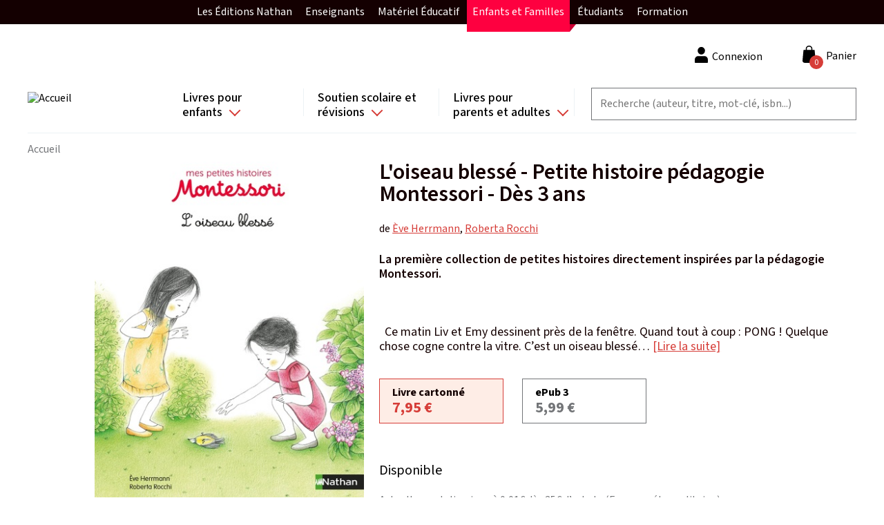

--- FILE ---
content_type: text/html; charset=UTF-8
request_url: https://site.nathan.fr/livres/loiseau-blesse-petite-histoire-pedagogie-montessori-des-3-ans-9782092565100.html
body_size: 119312
content:
<!DOCTYPE html>
<html lang="fr" dir="ltr">
  <head>
    <!-- Didomi -->
    <script type="text/javascript">window.gdprAppliesGlobally=true;(function(){function a(e){if(!window.frames[e]){if(document.body&&document.body.firstChild){var t=document.body;var n=document.createElement("iframe");n.style.display="none";n.name=e;n.title=e;t.insertBefore(n,t.firstChild)}
      else{setTimeout(function(){a(e)},5)}}}function e(n,r,o,c,s){function e(e,t,n,a){if(typeof n!=="function"){return}if(!window[r]){window[r]=[]}var i=false;if(s){i=s(e,t,n)}if(!i){window[r].push({command:e,parameter:t,callback:n,version:a})}}e.stub=true;function t(a){if(!window[n]||window[n].stub!==true){return}if(!a.data){return}
        var i=typeof a.data==="string";var e;try{e=i?JSON.parse(a.data):a.data}catch(t){return}if(e[o]){var r=e[o];window[n](r.command,r.parameter,function(e,t){var n={};n[c]={returnValue:e,success:t,callId:r.callId};a.source.postMessage(i?JSON.stringify(n):n,"*")},r.version)}}
        if(typeof window[n]!=="function"){window[n]=e;if(window.addEventListener){window.addEventListener("message",t,false)}else{window.attachEvent("onmessage",t)}}}e("__tcfapi","__tcfapiBuffer","__tcfapiCall","__tcfapiReturn");a("__tcfapiLocator");(function(e){
        var t=document.createElement("script");t.id="spcloader";t.type="text/javascript";t.async=true;t.src="https://sdk.privacy-center.org/"+e+"/loader.js?target="+document.location.hostname;t.charset="utf-8";var n=document.getElementsByTagName("script")[0];n.parentNode.insertBefore(t,n)})("97d9cc3e-4f0e-4d58-ad0e-4b418ce971c9")})();</script>
    <script type="text/javascript">
      window.didomiConfig = {
        cookies: {
          didomiTokenCookieName: 'didomi_token_nathan_gp',
          iabCookieName: 'custom_iab_nathan_gp'
        }
      };
    </script>

    <script type="text/javascript" src="//try.abtasty.com/959799136523a26a8bb0841c20c4b743.js" defer="defer"></script>

    <meta name="facebook-domain-verification" content="as3onydlj6b3pwc0sztgoiamc5wcmm" />

    <script type="text/javascript">dataLayer=[{"site":"nathan catalogue","brand":"Nathan","language":"fr","country":"France","environment":"production","page_typology":"Produit","page_name":"L oiseau blesse - Petite histoire pedagogie Montessori - Des 3 ans","book_title":"L oiseau blesse - Petite histoire pedagogie Montessori - Des 3 ans","book_subtitle":"La premiere collection de petites histoires directement inspirees par la pedagogie Montessori.","ean":"9782092565100","niveau":"","classe":"","matiere":"","serie":"Mes petites histoires montessori","category":"Albums","collection":"Album nathan","book_thematique":"","book_genre_litteraire":"Vie quotidienne","book_catalogue_id":"50185","format":"Livre cartonne","book_type":"physique","book_disponibilite":"Disponible","book_date_parution":"03\/03\/2016","book_auteur":"Eve Herrmann|Roberta Rocchi","user_logged":"non","user_profil_type":"Anonyme","nombre_article_panier":0}];</script>
<meta charset="utf-8" />
<link rel="canonical" href="https://site.nathan.fr/livres/loiseau-blesse-petite-histoire-pedagogie-montessori-des-3-ans-9782092565100.html" />
<meta name="Generator" content="Drupal 8 (https://www.drupal.org); Commerce 2" />
<meta name="MobileOptimized" content="width" />
<meta name="HandheldFriendly" content="true" />
<meta name="viewport" content="width=device-width, initial-scale=1.0" />
<style>div#sliding-popup, div#sliding-popup .eu-cookie-withdraw-banner, .eu-cookie-withdraw-tab {background: #0779bf} div#sliding-popup.eu-cookie-withdraw-wrapper { background: transparent; } #sliding-popup h1, #sliding-popup h2, #sliding-popup h3, #sliding-popup p, #sliding-popup label, #sliding-popup div, .eu-cookie-compliance-more-button, .eu-cookie-compliance-secondary-button, .eu-cookie-withdraw-tab { color: #ffffff;} .eu-cookie-withdraw-tab { border-color: #ffffff;}</style>
<link rel="shortcut icon" href="/themes/custom/editis_theme/favicon.ico" type="image/vnd.microsoft.icon" />


    <!-- Google Tag Manager -->
    <script>(function(w,d,s,l,i){w[l]=w[l]||[];w[l].push({'gtm.start':
          new Date().getTime(),event:'gtm.js'});var f=d.getElementsByTagName(s)[0],
        j=d.createElement(s),dl=l!='dataLayer'?'&l='+l:'';j.async=true;j.src=
        'https://www.googletagmanager.com/gtm.js?id='+i+dl;f.parentNode.insertBefore(j,f);
      })(window,document,'script','dataLayer','GTM-TZKGZ6S');</script>
    <!-- End Google Tag Manager -->

    <title>L&#039;oiseau blessé - Petite histoire pédagogie Montessori - Dès 3 ans | Nathan</title>
    <link rel="stylesheet" media="all" href="/sites/default/files/css/css_OQUBrDE_QpA8Lp8Ay2xfnwp_2O5ggP91YIcfec_dd9o.css" />
<link rel="stylesheet" media="all" href="/sites/default/files/css/css_a0sE53QIpzWGNCsBxftOM6KcXJe2H9inArbrarb0Clw.css" />
<link rel="stylesheet" media="all" href="https://fonts.googleapis.com/css2?family=Mada:wght@200;300;400;500;600;700&amp;display=swap" />

    
<!--[if lte IE 8]>
<script src="/sites/default/files/js/js_VtafjXmRvoUgAzqzYTA3Wrjkx9wcWhjP0G4ZnnqRamA.js"></script>
<![endif]-->
<script src="/sites/default/files/js/js_QHqjxhGPGgZFwOfW92tmrVpssmC1sbO0zDG4TgLmaEI.js"></script>

  </head>
  <body class="path-product">
  <!-- Google Tag Manager (noscript) -->
  <noscript><iframe src="https://www.googletagmanager.com/ns.html?id=GTM-TZKGZ6S"
                    height="0" width="0" style="display:none;visibility:hidden"></iframe></noscript>
  <!-- End Google Tag Manager (noscript) -->
        <a href="#main-content" class="visually-hidden focusable skip-link">
      Aller au contenu principal
    </a>
    
    <div id="upper-menu-layout">
    <nav id="upper-menu">
      <ol class="upper-menu-ol">
        <li class="upper-menu-li">
          <a href="#"
             id="upper-menu-mobile-btn"
             class="external-link">
            Enfants et Familles
            <i class="collapse-arrow"></i>
          </a>
          <ul class="sub-menu">
            <li class="upper-menu-item red-item">
              <a href="https://editions.nathan.fr" class="external-link">
                Les Éditions Nathan
              </a>
            </li>
            <li class="upper-menu-item green-item">
              <a href="https://enseignants.nathan.fr/enseignants"
                 class="external-link">
                Enseignants
              </a>
            </li>
            <li class="upper-menu-item blue-item">
              <a href="https://materiel-educatif.nathan.fr"
                 class="external-link">
                Matériel Éducatif
              </a>
            </li>
            <li class="upper-menu-item active mobile-display-none red-item">
              <a href="https://site.nathan.fr" class="external-link">
                Enfants et Familles
              </a>
            </li>
            <li class="upper-menu-item red-item">
              <a href="https://superieur-concours.nathan.fr"
                 class="external-link">
                Étudiants
              </a>
            </li>
            <li class="upper-menu-item red-item">
              <a href="https://formation-professionnelle.nathan.fr"
                 class="external-link">
                Formation
              </a>
            </li>
          </ul>
        </li>
      </ol>
    </nav>
  </div>
  <div class="dialog-off-canvas-main-canvas" data-off-canvas-main-canvas>
      <div class="layout-container">

  <header role="header" class="layout-header">
    <div class="content-wrapper">
        <div class="region region-branding">
    <div id="block-editis-theme-branding" class="block-editis-theme-branding block block-system block-system-branding-block">
  
    
        <a href="/" rel="home" class="site-logo">
      <img src="/themes/custom/editis_theme/logo.svg" alt="Accueil" />
    </a>
      </div>

  </div>

        <button class="off-canvas-menu__button off-canvas-menu__button--open" aria-controls="off-canvas-menu--navigation" aria-expanded="false">
    <span class="off-canvas-menu__button__icon"></span>
  </button>
  <div class="region region-navigation">
    <div id="off-canvas-menu--navigation" class="off-canvas-menu__content" aria-hidden="true">
      <div class="off-canvas-menu__header">
        <span class="off-canvas-menu__button__label off-canvas-menu__button__label-menu">Menu</span>
        <button class="off-canvas-menu__button off-canvas-menu__button--close" aria-controls="off-canvas-menu--navigation" aria-expanded="false">
          <span class="off-canvas-menu__button__icon"></span>
        </button>
      </div>
      <div id="block-navigationprincipale" class="block-navigationprincipale block block-superfish block-superfishmain">
  
    
      
<ul id="superfish-main" class="menu sf-menu sf-main sf-horizontal sf-style-none">
  
<li id="main-menu-link-content82672822-4b4a-4738-9514-3bedaad21658" class="sf-depth-1 sf-list-item menuparent sf-index-item-1" ><a href="/recherche?f%5B0%5D=categorie%3A398&amp;f%5B1%5D=categorie%3A398" class="sf-depth-1 sf-link menuparent">Livres pour enfants</a><ul class="sf-multicolumn"><li class="sf-multicolumn-wrapper "><ol><li id="main-menu-link-contentda8691e2-7ddf-47ab-b24e-d8ef08527f61" class="sf-depth-2 sf-list-item sf-multicolumn-column menuparent sf-index-item-1" ><div class="sf-multicolumn-column"><span class="sf-depth-2 sf-link menuparent nolink">Colonne 1</span><ol><li id="main-menu-link-contentb0cd8f1e-49ea-4523-92f3-4cb3992f1a74" class="sf-depth-3 sf-list-item menuparent sf-index-item-1" ><a href="/recherche?f%5B0%5D=age%3A408&amp;f%5B1%5D=age%3A408" class="sf-depth-3 sf-link menuparent">Tout-petits</a><ol><li id="main-menu-link-content431d4fac-3070-4d5d-93cd-44123cde3f39" class="sf-depth-4 sf-list-item sf-no-children sf-index-item-1" ><a href="/recherche?f%5B0%5D=age%3A408&amp;f%5B1%5D=categorie%3A728&amp;f%5B2%5D=categorie%3A735&amp;f%5B3%5D=age%3A408&amp;f%5B4%5D=categorie%3A728&amp;f%5B5%5D=categorie%3A735" class="sf-depth-4 sf-link">Livres d&#039;éveil et activités</a></li><li id="main-menu-link-content13e22b39-a063-4ed0-8e2e-9f8304ab9889" class="sf-depth-4 sf-list-item sf-no-children sf-index-item-2" ><a href="/recherche?texte=&amp;f%5B0%5D=age%3A408&amp;f%5B1%5D=categorie%3A739&amp;f%5B2%5D=age%3A408&amp;f%5B3%5D=categorie%3A739" class="sf-depth-4 sf-link">Albums et histoires</a></li><li id="main-menu-link-content905b4656-237b-4bdd-96a0-5acc51a02ef5" class="sf-depth-4 sf-list-item sf-no-children sf-index-item-3" ><a href="/recherche?texte=&amp;f%5B0%5D=age%3A408&amp;f%5B1%5D=categorie%3A726&amp;f%5B2%5D=age%3A408&amp;f%5B3%5D=categorie%3A726" class="sf-depth-4 sf-link">Imagiers</a></li><li id="main-menu-link-content3b87ec24-d353-42cf-8552-2dd30968ef1a" class="sf-depth-4 sf-list-item sf-no-children sf-index-item-4" ><a href="/recherche?texte=&amp;f%5B0%5D=age%3A408&amp;f%5B1%5D=categorie%3A740&amp;f%5B2%5D=age%3A408&amp;f%5B3%5D=categorie%3A740" class="sf-depth-4 sf-link">Livres animés</a></li><li id="main-menu-link-contenta1ac7742-bfac-40e2-9bf9-451f3026bb3e" class="sf-depth-4 sf-list-item sf-no-children sf-index-item-5" ><a href="/recherche?texte=&amp;f%5B0%5D=age%3A408&amp;f%5B1%5D=categorie%3A725&amp;f%5B2%5D=age%3A408&amp;f%5B3%5D=categorie%3A725" class="sf-depth-4 sf-link">Livres sonores et comptines</a></li></ol></li><li id="main-menu-link-contentfc9b13a8-5de2-462e-a116-cbcf7b2de948" class="sf-depth-3 sf-list-item menuparent sf-index-item-2" ><a href="/recherche?f%5B0%5D=age%3A409&amp;f%5B1%5D=age%3A409" class="sf-depth-3 sf-link menuparent">Dès 3 ans</a><ol><li id="main-menu-link-contentad7b69df-cfa3-41dc-af56-5122efe48fbd" class="sf-depth-4 sf-list-item sf-no-children sf-index-item-1" ><a href="/recherche?texte=&amp;f%5B0%5D=age%3A409&amp;f%5B1%5D=categorie%3A727&amp;f%5B2%5D=categorie%3A739&amp;f%5B3%5D=age%3A409&amp;f%5B4%5D=categorie%3A727&amp;f%5B5%5D=categorie%3A739" class="sf-depth-4 sf-link">Albums</a></li><li id="main-menu-link-content6b62e737-17d3-47c7-952d-d8a57b448387" class="sf-depth-4 sf-list-item sf-no-children sf-index-item-2" ><a href="/recherche?texte=&amp;f%5B0%5D=age%3A409&amp;f%5B1%5D=categorie%3A734&amp;f%5B2%5D=age%3A409&amp;f%5B3%5D=categorie%3A734" class="sf-depth-4 sf-link">Découverte</a></li><li id="main-menu-link-content3582b239-8eb0-425d-9b8e-69f7592ef1c3" class="sf-depth-4 sf-list-item sf-no-children sf-index-item-3" ><a href="/recherche?texte=&amp;f%5B0%5D=age%3A409&amp;f%5B1%5D=categorie%3A732&amp;f%5B2%5D=categorie%3A732&amp;f%5B3%5D=age%3A409&amp;f%5B4%5D=categorie%3A732&amp;f%5B5%5D=categorie%3A732" class="sf-depth-4 sf-link">BD</a></li><li id="main-menu-link-content7ca5b925-b744-4f19-8959-1241348374f5" class="sf-depth-4 sf-list-item sf-no-children sf-index-item-4" ><a href="/recherche?texte=&amp;f%5B0%5D=age%3A409&amp;f%5B1%5D=categorie%3A728&amp;f%5B2%5D=categorie%3A736&amp;f%5B3%5D=categorie%3A742&amp;f%5B4%5D=age%3A409&amp;f%5B5%5D=categorie%3A728&amp;f%5B6%5D=categorie%3A736&amp;f%5B7%5D=categorie%3A742" class="sf-depth-4 sf-link">Activités et jeux</a></li><li id="main-menu-link-content02defeef-969a-4286-ae06-b068e64d9eae" class="sf-depth-4 sf-list-item sf-no-children sf-index-item-5" ><a href="/recherche?texte=&amp;f%5B0%5D=age%3A409&amp;f%5B1%5D=categorie%3A737&amp;f%5B2%5D=age%3A409&amp;f%5B3%5D=categorie%3A737" class="sf-depth-4 sf-link">Montessori</a></li><li id="main-menu-link-contentfb6819b2-2400-498a-8203-01ad9f0422ac" class="sf-depth-4 sf-list-item sf-no-children sf-index-item-6" ><a href="/recherche?texte=&amp;f%5B0%5D=age%3A409&amp;f%5B1%5D=categorie%3A741&amp;f%5B2%5D=age%3A409&amp;f%5B3%5D=categorie%3A741" class="sf-depth-4 sf-link">Bien-être et émotions</a></li></ol></li></ol></div></li><li id="main-menu-link-content12e8d609-3e48-44a5-b984-f6e7b3e99cbe" class="sf-depth-2 sf-list-item sf-multicolumn-column menuparent sf-index-item-2" ><div class="sf-multicolumn-column"><span class="sf-depth-2 sf-link menuparent nolink">Colonne 2</span><ol><li id="main-menu-link-contente394d21b-cb3c-4c9e-9ce1-7a0a32c256ae" class="sf-depth-3 sf-list-item menuparent sf-index-item-1" ><a href="/recherche?f%5B0%5D=age%3A410&amp;f%5B1%5D=age%3A410" class="sf-depth-3 sf-link menuparent">Dès 6 ans</a><ol><li id="main-menu-link-content5ad97a28-7464-4bad-b901-14fa67b215bb" class="sf-depth-4 sf-list-item sf-no-children sf-index-item-1" ><a href="/recherche?texte=&amp;f%5B0%5D=age%3A410&amp;f%5B1%5D=categorie%3A727&amp;f%5B2%5D=categorie%3A739&amp;f%5B3%5D=age%3A410&amp;f%5B4%5D=categorie%3A727&amp;f%5B5%5D=categorie%3A739" class="sf-depth-4 sf-link">Albums</a></li><li id="main-menu-link-content21a34b45-55ff-4e8b-8f6c-ef52252d4a20" class="sf-depth-4 sf-list-item sf-no-children sf-index-item-2" ><a href="/recherche?texte=&amp;f%5B0%5D=age%3A410&amp;f%5B1%5D=categorie%3A734&amp;f%5B2%5D=age%3A410&amp;f%5B3%5D=categorie%3A734" class="sf-depth-4 sf-link">Documentaires</a></li><li id="main-menu-link-content393c8952-259b-42ec-a969-ab09e71eab09" class="sf-depth-4 sf-list-item sf-no-children sf-index-item-3" ><a href="/recherche?texte=&amp;f%5B0%5D=age%3A410&amp;f%5B1%5D=categorie%3A732&amp;f%5B2%5D=categorie%3A732&amp;f%5B3%5D=age%3A410&amp;f%5B4%5D=categorie%3A732&amp;f%5B5%5D=categorie%3A732" class="sf-depth-4 sf-link">BD</a></li><li id="main-menu-link-content99f31481-30d9-4e9f-86b3-1fdbd67adaaf" class="sf-depth-4 sf-list-item sf-no-children sf-index-item-4" ><a href="/recherche?texte=&amp;f%5B0%5D=age%3A410&amp;f%5B1%5D=categorie%3A733&amp;f%5B2%5D=age%3A410&amp;f%5B3%5D=categorie%3A733" class="sf-depth-4 sf-link">Premières lectures</a></li><li id="main-menu-link-content8317ec8a-ff72-4572-b639-33c0818c1202" class="sf-depth-4 sf-list-item sf-no-children sf-index-item-5" ><a href="/recherche?texte=&amp;f%5B0%5D=age%3A410&amp;f%5B1%5D=categorie%3A724&amp;f%5B2%5D=age%3A410&amp;f%5B3%5D=categorie%3A724" class="sf-depth-4 sf-link">Romans</a></li><li id="main-menu-link-contentb07f29f1-8214-43a5-935a-48fff0a4e1ca" class="sf-depth-4 sf-list-item sf-no-children sf-index-item-6" ><a href="/recherche?texte=&amp;f%5B0%5D=age%3A410&amp;f%5B1%5D=categorie%3A728&amp;f%5B2%5D=categorie%3A736&amp;f%5B3%5D=categorie%3A742&amp;f%5B4%5D=age%3A410&amp;f%5B5%5D=categorie%3A728&amp;f%5B6%5D=categorie%3A736&amp;f%5B7%5D=categorie%3A742" class="sf-depth-4 sf-link">Activités et jeux</a></li><li id="main-menu-link-content919f9d71-3e5b-4490-922c-d6a0770092ae" class="sf-depth-4 sf-list-item sf-no-children sf-index-item-7" ><a href="/recherche?texte=&amp;f%5B0%5D=age%3A410&amp;f%5B1%5D=categorie%3A737&amp;f%5B2%5D=age%3A410&amp;f%5B3%5D=categorie%3A737" class="sf-depth-4 sf-link">Montessori</a></li><li id="main-menu-link-contenta70a1cf3-1d7f-4a85-840d-a1badfcc7ec3" class="sf-depth-4 sf-list-item sf-no-children sf-index-item-8" ><a href="/recherche?texte=&amp;f%5B0%5D=age%3A410&amp;f%5B1%5D=categorie%3A741&amp;f%5B2%5D=age%3A410&amp;f%5B3%5D=categorie%3A741" class="sf-depth-4 sf-link">Bien-être et émotions</a></li></ol></li></ol></div></li><li id="main-menu-link-content32074984-6223-4ff4-a4d3-617e857755e6" class="sf-depth-2 sf-list-item sf-multicolumn-column menuparent sf-index-item-3" ><div class="sf-multicolumn-column"><span class="sf-depth-2 sf-link menuparent nolink">Colonne 3</span><ol><li id="main-menu-link-contenta1fe9c9b-0c35-435b-bcf3-2a35335718ee" class="sf-depth-3 sf-list-item menuparent sf-index-item-1" ><a href="/recherche?f%5B0%5D=age%3A411&amp;f%5B1%5D=age%3A411" class="sf-depth-3 sf-link menuparent">Dès 8 ans</a><ol><li id="main-menu-link-contenta9bafb12-99ac-4cdd-9a3f-2481964d7c41" class="sf-depth-4 sf-list-item sf-no-children sf-index-item-1" ><a href="/recherche?texte=&amp;f%5B0%5D=age%3A411&amp;f%5B1%5D=categorie%3A739&amp;f%5B2%5D=age%3A411&amp;f%5B3%5D=categorie%3A739" class="sf-depth-4 sf-link">Albums</a></li><li id="main-menu-link-content5d0edb7c-d08b-4b6e-928e-6538b8d2d732" class="sf-depth-4 sf-list-item sf-no-children sf-index-item-2" ><a href="/recherche?texte=&amp;f%5B0%5D=age%3A411&amp;f%5B1%5D=categorie%3A734&amp;f%5B2%5D=age%3A411&amp;f%5B3%5D=categorie%3A734" class="sf-depth-4 sf-link">Documentaires</a></li><li id="main-menu-link-content6b4aff28-d319-4e53-b60e-6845ab94fc30" class="sf-depth-4 sf-list-item sf-no-children sf-index-item-3" ><a href="/recherche?texte=&amp;f%5B0%5D=age%3A411&amp;f%5B1%5D=categorie%3A724&amp;f%5B2%5D=age%3A411&amp;f%5B3%5D=categorie%3A724" class="sf-depth-4 sf-link">Romans</a></li><li id="main-menu-link-content9a9f32cc-b796-448a-a21b-3437ad70abfc" class="sf-depth-4 sf-list-item sf-no-children sf-index-item-4" ><a href="/recherche?texte=&amp;f%5B0%5D=age%3A411&amp;f%5B1%5D=categorie%3A732&amp;f%5B2%5D=categorie%3A732&amp;f%5B3%5D=age%3A411&amp;f%5B4%5D=categorie%3A732&amp;f%5B5%5D=categorie%3A732" class="sf-depth-4 sf-link">BD</a></li><li id="main-menu-link-contentea57e3ad-94b1-444e-ae0b-6eb508194082" class="sf-depth-4 sf-list-item sf-no-children sf-index-item-5" ><a href="/recherche?texte=&amp;f%5B0%5D=age%3A411&amp;f%5B1%5D=categorie%3A728&amp;f%5B2%5D=categorie%3A742&amp;f%5B3%5D=age%3A411&amp;f%5B4%5D=categorie%3A728&amp;f%5B5%5D=categorie%3A742" class="sf-depth-4 sf-link">Activités et jeux</a></li><li id="main-menu-link-contentdcb1f7ff-8540-4908-a869-9478b07a9170" class="sf-depth-4 sf-list-item sf-no-children sf-index-item-6" ><a href="/recherche?texte=&amp;f%5B0%5D=age%3A411&amp;f%5B1%5D=categorie%3A737&amp;f%5B2%5D=age%3A411&amp;f%5B3%5D=categorie%3A737" class="sf-depth-4 sf-link">Montessori</a></li><li id="main-menu-link-content312ee3b9-d0a4-4943-8656-1edc2e48daa6" class="sf-depth-4 sf-list-item sf-no-children sf-index-item-7" ><a href="/recherche?texte=&amp;f%5B0%5D=age%3A411&amp;f%5B1%5D=categorie%3A741&amp;f%5B2%5D=age%3A411&amp;f%5B3%5D=categorie%3A741" class="sf-depth-4 sf-link">Bien-être et émotions</a></li><li id="main-menu-link-contentd10122b0-f83f-430c-bd26-120eb6b009dc" class="sf-depth-4 sf-list-item sf-no-children sf-index-item-8" ><a href="/chroni-coeurs" class="sf-depth-4 sf-link">Club des Chronicoeurs</a></li></ol></li><li id="main-menu-link-contenta55b7a56-f35e-4850-b3e5-6684bc2ec683" class="sf-depth-3 sf-list-item menuparent sf-index-item-2" ><a href="/recherche?f%5B0%5D=age%3A87&amp;f%5B1%5D=age%3A412&amp;f%5B2%5D=age%3A87&amp;f%5B3%5D=age%3A412" class="sf-depth-3 sf-link menuparent">Dès 12 ans et ados</a><ol><li id="main-menu-link-content7767f4dd-b703-4f02-b95b-276e0be733ca" class="sf-depth-4 sf-list-item sf-no-children sf-index-item-1" ><a href="/recherche?texte=&amp;f%5B0%5D=age%3A412&amp;f%5B1%5D=categorie%3A724&amp;f%5B2%5D=age%3A412&amp;f%5B3%5D=categorie%3A724" class="sf-depth-4 sf-link">Romans</a></li><li id="main-menu-link-contente3a99e70-d461-4408-bef9-781aaf81ba64" class="sf-depth-4 sf-list-item sf-no-children sf-index-item-2" ><a href="/recherche?texte=&amp;f%5B0%5D=age%3A412&amp;f%5B1%5D=categorie%3A732&amp;f%5B2%5D=categorie%3A732&amp;f%5B3%5D=age%3A412&amp;f%5B4%5D=categorie%3A732&amp;f%5B5%5D=categorie%3A732" title="BD pour les enfants de 12 ans et plus" class="sf-depth-4 sf-link">BD</a></li><li id="main-menu-link-content914ec819-6010-49a6-8f52-409bc7cff600" class="sf-depth-4 sf-list-item sf-no-children sf-index-item-3" ><a href="/recherche?texte=&amp;f%5B0%5D=age%3A412&amp;f%5B1%5D=categorie%3A734&amp;f%5B2%5D=age%3A412&amp;f%5B3%5D=categorie%3A734" class="sf-depth-4 sf-link">Documentaires</a></li></ol></li></ol></div></li><li id="main-menu-link-content2f034ca0-653c-4a91-91d6-382d4dea110c" class="sf-depth-2 sf-list-item sf-multicolumn-column menuparent sf-index-item-4" ><div class="sf-multicolumn-column"><span class="sf-depth-2 sf-link menuparent nolink">Colonne 4</span><ol><li id="main-menu-link-contentfa50c4d9-4120-4b06-89c9-f645661774db" class="sf-depth-3 sf-list-item sf-no-children sf-index-item-1" ><a href="/recherche?texte=t%27choupi" class="sf-depth-3 sf-link">T&#039;choupi</a></li><li id="main-menu-link-contente850982d-ec01-4fbc-b31a-0a303480fc6f" class="sf-depth-3 sf-list-item sf-no-children sf-index-item-2" ><a href="/recherche?texte=kididoc" class="sf-depth-3 sf-link">Kididoc</a></li><li id="main-menu-link-contentfa460aac-b403-4a37-aefb-eb807f3da596" class="sf-depth-3 sf-list-item sf-no-children sf-index-item-3" ><a href="/recherche?texte=&amp;f%5B0%5D=categorie%3A734&amp;f%5B1%5D=categorie%3A734" class="sf-depth-3 sf-link">Documentaires</a></li><li id="main-menu-link-content563fc02d-0690-4cc3-824b-b05bb9248423" class="sf-depth-3 sf-list-item sf-no-children sf-index-item-4" ><a href="/recherche?texte=&amp;f%5B0%5D=categorie%3A732&amp;f%5B1%5D=categorie%3A732&amp;f%5B2%5D=categorie%3A732&amp;f%5B3%5D=categorie%3A732&amp;f%5B4%5D=categorie%3A732&amp;f%5B5%5D=categorie%3A732&amp;f%5B6%5D=categorie%3A732&amp;f%5B7%5D=categorie%3A732" class="sf-depth-3 sf-link">BD</a></li><li id="main-menu-link-contentef1573c8-bc4f-4048-a2a5-63f25655e7c9" class="sf-depth-3 sf-list-item sf-no-children sf-index-item-5" ><a href="/recherche?texte=&amp;f%5B0%5D=categorie%3A737&amp;f%5B1%5D=categorie%3A737" class="sf-depth-3 sf-link">Montessori</a></li><li id="main-menu-link-contenta0a4e122-9741-4d2c-a680-ea2229da3cc5" class="sf-depth-3 sf-list-item sf-no-children sf-index-item-6" ><a href="/dyscool" class="sf-depth-3 sf-link">Livres pour DYS</a></li><li id="main-menu-link-contentc48a27f0-3533-443b-8eb8-684e2a7cc560" class="sf-depth-3 sf-list-item sf-no-children sf-index-item-7" ><a href="/chroni-coeurs" class="sf-depth-3 sf-link">Club des Chronicoeurs</a></li><li id="main-menu-link-contentd3613e70-f2ea-4e29-9ef0-bb3dff2c5ff6" class="sf-depth-3 sf-list-item sf-no-children sf-index-item-8" ><a href="/espace-enseignants" class="sf-depth-3 sf-link">Espace enseignant(e)s </a></li><li id="main-menu-link-content90286f52-12d1-4dbb-9172-4bc4c3ad0c9c" class="sf-depth-3 sf-list-item sf-no-children sf-index-item-9" ><a href="/cadeaux-de-noel-selection-de-livres-pour-enfants-2024" class="sf-depth-3 sf-link">Sélection Noël</a></li></ol></div></li></ol></li></ul></li><li id="main-menu-link-contentc4c2930b-53ad-4f6b-a705-2ee899778168" class="sf-depth-1 sf-list-item menuparent sf-index-item-2" ><a href="/recherche?f%5B0%5D=categorie%3A401&amp;f%5B1%5D=categorie%3A401" class="sf-depth-1 sf-link menuparent">Soutien scolaire et révisions</a><ul class="sf-multicolumn"><li class="sf-multicolumn-wrapper "><ol><li id="main-menu-link-content2e329435-93c4-4ca2-a95c-9da70fb47c54" class="sf-depth-2 sf-list-item sf-multicolumn-column menuparent sf-index-item-1" ><div class="sf-multicolumn-column"><span class="sf-depth-2 sf-link menuparent nolink">Colonne 1</span><ol><li id="main-menu-link-content201b451a-cfdc-4723-a265-4f39eff8cd9a" class="sf-depth-3 sf-list-item menuparent sf-index-item-1" ><a href="/recherche?f%5B0%5D=classe%3A758&amp;f%5B1%5D=classe%3A758" class="sf-depth-3 sf-link menuparent">Maternelle</a><ol><li id="main-menu-link-content00fcfeb6-6072-4bed-bfd1-60778364d2f4" class="sf-depth-4 sf-list-item sf-no-children sf-index-item-1" ><a href="/recherche?f%5B0%5D=classe%3A779&amp;f%5B1%5D=classe%3A779" class="sf-depth-4 sf-link">TPS</a></li><li id="main-menu-link-contentd4e32f60-3603-4d91-8029-fdaa90b1294d" class="sf-depth-4 sf-list-item sf-no-children sf-index-item-2" ><a href="/recherche?f%5B0%5D=classe%3A787&amp;f%5B1%5D=classe%3A787" class="sf-depth-4 sf-link">PS</a></li><li id="main-menu-link-contentbc74307e-444c-4d0f-a3ad-146f07d233ca" class="sf-depth-4 sf-list-item sf-no-children sf-index-item-3" ><a href="/recherche?f%5B0%5D=classe%3A776&amp;f%5B1%5D=classe%3A776" class="sf-depth-4 sf-link">MS</a></li><li id="main-menu-link-contente4204bb7-e1f7-4610-a4c1-f99616c1b31c" class="sf-depth-4 sf-list-item sf-no-children sf-index-item-4" ><a href="/recherche?f%5B0%5D=classe%3A783&amp;f%5B1%5D=classe%3A783" class="sf-depth-4 sf-link">GS</a></li></ol></li><li id="main-menu-link-contentf82f0713-76ca-45a1-9899-e3249cdfe1b4" class="sf-depth-3 sf-list-item menuparent sf-index-item-2" ><a href="/recherche?f%5B0%5D=classe%3A770&amp;f%5B1%5D=classe%3A770" class="sf-depth-3 sf-link menuparent">Elémentaire</a><ol><li id="main-menu-link-content494d0817-85cb-4227-a681-9b74bddf5f1f" class="sf-depth-4 sf-list-item sf-no-children sf-index-item-1" ><a href="/recherche?texte=&amp;f%5B0%5D=classe%3A754&amp;f%5B1%5D=classe%3A754" class="sf-depth-4 sf-link">CP</a></li><li id="main-menu-link-content1361db16-2d78-467e-bdd2-7833d5a35992" class="sf-depth-4 sf-list-item sf-no-children sf-index-item-2" ><a href="/recherche?f%5B0%5D=classe%3A785&amp;f%5B1%5D=classe%3A785" class="sf-depth-4 sf-link">CE1</a></li><li id="main-menu-link-contentf9db127b-14e7-4338-a2dd-b4a5bb5b08af" class="sf-depth-4 sf-list-item sf-no-children sf-index-item-3" ><a href="/recherche?f%5B0%5D=classe%3A789&amp;f%5B1%5D=classe%3A789" class="sf-depth-4 sf-link">CE2</a></li><li id="main-menu-link-content283b7d3b-9e09-4ca9-9f99-ccab688d948b" class="sf-depth-4 sf-list-item sf-no-children sf-index-item-4" ><a href="/recherche?f%5B0%5D=classe%3A768&amp;f%5B1%5D=classe%3A768" class="sf-depth-4 sf-link">CM1</a></li><li id="main-menu-link-content9e2f7caf-e536-45b8-b575-9433309bdfb3" class="sf-depth-4 sf-list-item sf-no-children sf-index-item-5" ><a href="/recherche?f%5B0%5D=classe%3A760&amp;f%5B1%5D=classe%3A760" class="sf-depth-4 sf-link">CM2</a></li></ol></li></ol></div></li><li id="main-menu-link-content215af1b1-1cc8-4e38-b826-120bcb8f489b" class="sf-depth-2 sf-list-item sf-multicolumn-column menuparent sf-index-item-2" ><div class="sf-multicolumn-column"><span class="sf-depth-2 sf-link menuparent nolink">Colonne 2</span><ol><li id="main-menu-link-content057200e1-a7c4-432c-b790-c721f084a667" class="sf-depth-3 sf-list-item menuparent sf-index-item-1" ><a href="/recherche?f%5B0%5D=classe%3A762&amp;f%5B1%5D=classe%3A762" class="sf-depth-3 sf-link menuparent">Collège</a><ol><li id="main-menu-link-content73199ac9-ec22-4edf-860d-9bcc927b411e" class="sf-depth-4 sf-list-item sf-no-children sf-index-item-1" ><a href="/recherche?f%5B0%5D=classe%3A784&amp;f%5B1%5D=classe%3A784" class="sf-depth-4 sf-link">6e</a></li><li id="main-menu-link-contentb710961a-f7ba-4db2-9ece-d4f797fa77b8" class="sf-depth-4 sf-list-item sf-no-children sf-index-item-2" ><a href="/recherche?f%5B0%5D=classe%3A769&amp;f%5B1%5D=classe%3A769" class="sf-depth-4 sf-link">5e</a></li><li id="main-menu-link-content65e742a0-f91a-41b8-b0b1-c97b643613ab" class="sf-depth-4 sf-list-item sf-no-children sf-index-item-3" ><a href="/recherche?f%5B0%5D=classe%3A777&amp;f%5B1%5D=classe%3A777" class="sf-depth-4 sf-link">4e</a></li><li id="main-menu-link-contentd4636bcf-40ba-4655-ab88-7769f822326e" class="sf-depth-4 sf-list-item sf-no-children sf-index-item-4" ><a href="/recherche?f%5B0%5D=classe%3A755&amp;f%5B1%5D=classe%3A755" class="sf-depth-4 sf-link">3e</a></li></ol></li><li id="main-menu-link-content07b452c6-3ca7-4531-a506-af008ce72d57" class="sf-depth-3 sf-list-item menuparent sf-index-item-2" ><a href="/recherche?f%5B0%5D=classe%3A788&amp;f%5B1%5D=classe%3A788" class="sf-depth-3 sf-link menuparent">Lycée général</a><ol><li id="main-menu-link-content8ff5df0e-2f9c-4b17-bf04-ee76a93ffe5e" class="sf-depth-4 sf-list-item sf-no-children sf-index-item-1" ><a href="/recherche?f%5B0%5D=classe%3A775&amp;f%5B1%5D=classe%3A775" class="sf-depth-4 sf-link">2de</a></li><li id="main-menu-link-content56cc03f1-a573-4608-b70f-80506bdacc67" class="sf-depth-4 sf-list-item sf-no-children sf-index-item-2" ><a href="/recherche?f%5B0%5D=classe%3A794&amp;f%5B1%5D=classe%3A794" class="sf-depth-4 sf-link">1re</a></li><li id="main-menu-link-contentf92f3115-9b03-4608-8f25-e590f029bf64" class="sf-depth-4 sf-list-item sf-no-children sf-index-item-3" ><a href="/recherche?f%5B0%5D=classe%3A791&amp;f%5B1%5D=classe%3A791" class="sf-depth-4 sf-link">Term</a></li></ol></li></ol></div></li><li id="main-menu-link-contentaac6c1b7-1f11-42db-8fdb-fbbd4e43a76a" class="sf-depth-2 sf-list-item sf-multicolumn-column menuparent sf-index-item-3" ><div class="sf-multicolumn-column"><span class="sf-depth-2 sf-link menuparent nolink">Colonne 3</span><ol><li id="main-menu-link-content2ef50065-6a92-4178-948e-49fd79d83927" class="sf-depth-3 sf-list-item menuparent sf-index-item-1" ><a href="/recherche?f%5B0%5D=classe%3A774&amp;f%5B1%5D=classe%3A774" class="sf-depth-3 sf-link menuparent">Lycée technologique</a><ol><li id="main-menu-link-content70d2a4e8-a52c-441b-af06-b8a89ee59baf" class="sf-depth-4 sf-list-item sf-no-children sf-index-item-1" ><a href="/recherche?f%5B0%5D=classe%3A773&amp;f%5B1%5D=classe%3A781&amp;f%5B2%5D=classe%3A781&amp;f%5B3%5D=classe%3A773&amp;f%5B4%5D=classe%3A781&amp;f%5B5%5D=classe%3A781" class="sf-depth-4 sf-link">Bac STMG</a></li><li id="main-menu-link-content3a0cff5b-56dc-4c06-abc1-dc535d3b51ca" class="sf-depth-4 sf-list-item sf-no-children sf-index-item-2" ><a href="/recherche?f%5B0%5D=classe%3A766&amp;f%5B1%5D=classe%3A786&amp;f%5B2%5D=classe%3A766&amp;f%5B3%5D=classe%3A786" class="sf-depth-4 sf-link">Bac ST2S</a></li><li id="main-menu-link-content8bf3a374-d7dd-4791-9d34-1fcdafec37f5" class="sf-depth-4 sf-list-item sf-no-children sf-index-item-3" ><a href="/recherche?f%5B0%5D=classe%3A759&amp;f%5B1%5D=classe%3A759&amp;f%5B2%5D=classe%3A761&amp;f%5B3%5D=classe%3A759&amp;f%5B4%5D=classe%3A759&amp;f%5B5%5D=classe%3A761" class="sf-depth-4 sf-link">Bac STI2D</a></li><li id="main-menu-link-content03118f01-766e-4f64-99c5-d66cba4e5809" class="sf-depth-4 sf-list-item sf-no-children sf-index-item-4" ><a href="/recherche?f%5B0%5D=classe%3A774&amp;f%5B1%5D=classe%3A774" class="sf-depth-4 sf-link">Bac technologique</a></li></ol></li><li id="main-menu-link-contentbd06a6db-a28b-4ae9-99a9-dafc5837209e" class="sf-depth-3 sf-list-item menuparent sf-index-item-2" ><a href="/recherche?f%5B0%5D=classe%3A790&amp;f%5B1%5D=classe%3A790" class="sf-depth-3 sf-link menuparent">Lycée professionnel</a><ol><li id="main-menu-link-contentad6d8de7-4981-4400-a637-32da8b80dac7" class="sf-depth-4 sf-list-item sf-no-children sf-index-item-1" ><a href="/recherche?f%5B0%5D=classe%3A772&amp;f%5B1%5D=classe%3A772" class="sf-depth-4 sf-link">CAP</a></li><li id="main-menu-link-contentc0e64287-2a14-4b8d-b1b7-8393f134a904" class="sf-depth-4 sf-list-item sf-no-children sf-index-item-2" ><a href="/recherche?f%5B0%5D=classe%3A792&amp;f%5B1%5D=classe%3A792" class="sf-depth-4 sf-link">Bac Pro</a></li></ol></li><li id="main-menu-link-contentae17e500-ed54-4f0e-949e-c8e468c273a0" class="sf-depth-3 sf-list-item sf-no-children sf-index-item-3" ><a href="/recherche?f%5B0%5D=classe%3A764&amp;f%5B1%5D=classe%3A764" class="sf-depth-3 sf-link">BTS</a></li></ol></div></li><li id="main-menu-link-content2876be20-5117-4aa7-aaaf-aa88a13de07b" class="sf-depth-2 sf-list-item sf-multicolumn-column menuparent sf-index-item-4" ><div class="sf-multicolumn-column"><span class="sf-depth-2 sf-link menuparent nolink">Colonne 4</span><ol><li id="main-menu-link-contentc07449e2-4a20-4b98-bf1d-c2218841dd34" class="sf-depth-3 sf-list-item sf-no-children sf-index-item-1" ><a href="/recherche?f%5B0%5D=categorie%3A733&amp;f%5B1%5D=categorie%3A746&amp;f%5B2%5D=categorie%3A733&amp;f%5B3%5D=categorie%3A746" class="sf-depth-3 sf-link">Apprentissage de la lecture</a></li><li id="main-menu-link-content9963e9e5-61f1-4b15-8cb0-c63c3c8f9121" class="sf-depth-3 sf-list-item sf-no-children sf-index-item-2" ><a href="/recherche?f%5B0%5D=categorie%3A737&amp;f%5B1%5D=categorie%3A737" class="sf-depth-3 sf-link">Montessori</a></li><li id="main-menu-link-contentdfc9aa14-7bdc-4c4e-b6fd-3f17d3ff17a4" class="sf-depth-3 sf-list-item sf-no-children sf-index-item-3" ><a href="/recherche?f%5B0%5D=categorie%3A747&amp;f%5B1%5D=categorie%3A747" class="sf-depth-3 sf-link">Cahiers de vacances</a></li><li id="main-menu-link-contentd2befba6-2b8c-4c3a-bcd3-adab9d172a95" class="sf-depth-3 sf-list-item sf-no-children sf-index-item-4" ><a href="/recherche?texte=abc%20brevet" class="sf-depth-3 sf-link">ABC du Brevet</a></li><li id="main-menu-link-contentf6ef8097-c10f-4042-8c01-b78afec278df" class="sf-depth-3 sf-list-item sf-no-children sf-index-item-5" ><a href="/recherche?texte=abc%20bac" class="sf-depth-3 sf-link">ABC du Bac</a></li><li id="main-menu-link-contentb02d3b69-61c2-4b55-bc2e-ff78586007dc" class="sf-depth-3 sf-list-item sf-no-children sf-index-item-6" ><a href="/recherche?texte=annales" class="sf-depth-3 sf-link">Annales</a></li><li id="main-menu-link-contentc6eb7077-ff71-4c36-a2b6-7fa2ff3f7af3" class="sf-depth-3 sf-list-item sf-no-children sf-index-item-7" ><a href="/reflexe" class="sf-depth-3 sf-link">Réflexe CAP, BAC PRO, BAC TECHNO, BTS</a></li><li id="main-menu-link-content1de53b46-4f18-44a4-9e1c-a40322c2b006" class="sf-depth-3 sf-list-item sf-no-children sf-index-item-8" ><a href="/recherche?texte=&amp;f%5B0%5D=categorie%3A743&amp;f%5B1%5D=categorie%3A743" class="sf-depth-3 sf-link">Dictionnaires et références </a></li><li id="main-menu-link-content370741ae-1661-4044-9b6a-2e9b1fec2e38" class="sf-depth-3 sf-list-item sf-no-children sf-index-item-9" ><a href="/recherche?f%5B0%5D=categorie%3A401&amp;f%5B1%5D=classe%3A763&amp;f%5B2%5D=categorie%3A401&amp;f%5B3%5D=classe%3A763" class="sf-depth-3 sf-link">Formation adulte</a></li></ol></div></li></ol></li></ul></li><li id="main-menu-link-content7709a23f-614b-4db1-8cb1-1c14a55909bc" class="sf-depth-1 sf-list-item menuparent sf-index-item-3" ><a href="/recherche?f%5B0%5D=categorie%3A402&amp;f%5B1%5D=categorie%3A402" class="sf-depth-1 sf-link menuparent">Livres pour parents et adultes</a><ul class="sf-multicolumn"><li class="sf-multicolumn-wrapper "><ol><li id="main-menu-link-content783e2580-af35-40bd-a15e-0c1ac0d4aed6" class="sf-depth-2 sf-list-item sf-multicolumn-column menuparent sf-index-item-1" ><div class="sf-multicolumn-column"><span class="sf-depth-2 sf-link menuparent nolink">Colonne 1</span><ol><li id="main-menu-link-contentd91fd931-cecf-48af-ac99-3b7d3b3d2c4a" class="sf-depth-3 sf-list-item sf-no-children sf-index-item-1" ><a href="/recherche?texte=&amp;f%5B0%5D=categorie%3A731&amp;f%5B1%5D=categorie%3A731" class="sf-depth-3 sf-link">Guides parents</a></li><li id="main-menu-link-content635be282-14d9-4e72-a100-121fd7ebd929" class="sf-depth-3 sf-list-item sf-no-children sf-index-item-2" ><a href="/recherche?texte=&amp;f%5B0%5D=categorie%3A730&amp;f%5B1%5D=categorie%3A730" class="sf-depth-3 sf-link">Culture générale</a></li><li id="main-menu-link-content358bd77c-be63-45b4-8d62-b62e0c4afd9c" class="sf-depth-3 sf-list-item sf-no-children sf-index-item-3" ><a href="/recherche?texte=&amp;f%5B0%5D=categorie%3A738&amp;f%5B1%5D=categorie%3A738" class="sf-depth-3 sf-link">Guides nature</a></li><li id="main-menu-link-contente3ce4a03-5731-4d45-915e-6d3dd0482ca5" class="sf-depth-3 sf-list-item sf-no-children sf-index-item-4" ><a href="/recherche?texte=&amp;f%5B0%5D=age%3A809&amp;f%5B1%5D=age%3A891&amp;f%5B2%5D=categorie%3A732&amp;f%5B3%5D=categorie%3A732&amp;f%5B4%5D=categorie%3A732&amp;f%5B5%5D=categorie%3A732&amp;f%5B6%5D=categorie%3A732&amp;f%5B7%5D=categorie%3A732&amp;f%5B8%5D=categorie%3A732&amp;f%5B9%5D=categorie%3A732&amp;f%5B10%5D=age%3A809&amp;f%5B11%5D=age%3A891&amp;f%5B12%5D=categorie%3A732&amp;f%5B13%5D=categorie%3A732&amp;f%5B14%5D=categorie%3A732&amp;f%5B15%5D=categorie%3A732&amp;f%5B16%5D=categorie%3A732&amp;f%5B17%5D=categorie%3A732&amp;f%5B18%5D=categorie%3A732&amp;f%5B19%5D=categorie%3A732" class="sf-depth-3 sf-link">Romans graphiques et BD</a></li><li id="main-menu-link-contenteb69c9bb-b53f-41a9-af11-594035d36955" class="sf-depth-3 sf-list-item sf-no-children sf-index-item-5" ><a href="/recherche?f%5B0%5D=categorie%3A401&amp;f%5B1%5D=classe%3A763&amp;f%5B2%5D=categorie%3A401&amp;f%5B3%5D=classe%3A763" class="sf-depth-3 sf-link">Formation Adulte</a></li></ol></div></li></ol></li></ul></li>
</ul>

  </div>

    </div>
  </div>

        <div class="region region-extra-navigation">
    <div id="block-user-account" class="block-user-account block block-editis-core">
  
    
      

  <a href="https://site.nathan.fr/user/login"
    title="Accéder à la page de connexion"
    class="login-link">
    <svg xmlns="http://www.w3.org/2000/svg"
      id="my-account-icon"
      width="19.196"
      height="22.495"
      viewBox="0 0 19.196 22.495"
      aria-labelledby="myAccountTitle myAccountDesc">
      <title id="myAccountTitle">
        Mon compte
      </title>
      <desc id="myAccountDesc">
        Accéder à mon compte, déconnexion, suivi de commande
      </desc>
      <path d="M1100.794,83.146a.8.8,0,0,1-.8-.805V78.586a5.086,5.086,0,0,1,5.065-5.095h9.066a5.086,5.086,0,0,1,5.065,5.095V82.34a.8.8,0,0,1-.8.805Zm3.436-17.166a5.36,5.36,0,1,1,5.36,5.33A5.345,5.345,0,0,1,1104.23,65.98Z"
        transform="translate(-1099.994 -60.65)" />
    </svg>
    <span class="mobile-display-none">
    Connexion
    </span>
  </a>

  </div>
<div id="block-cart" class="block-cart block block-commerce-cart">
  
    
      <div class="cart-block--summary">
  <a class="cart-block--summary__count" href="/cart">
    <svg xmlns="http://www.w3.org/2000/svg"
      width="18.762"
      height="25.742"
      viewBox="0 0 18.762 25.742"
      id="cart-count">
      <title>Panier</title>
      <path d="M1247.953,81.246l-1.366-15.067a.8.8,0,0,0-.8-.732h-2.4V63.839a4.8,4.8,0,1,0-9.608,0v1.609h-2.4a.8.8,0,0,0-.8.732l-1.363,15.065a3.211,3.211,0,0,0,3.19,3.509h12.355a3.205,3.205,0,0,0,2.363-1.045A3.244,3.244,0,0,0,1247.953,81.246Zm-6.167-15.8h-6.406V63.839a3.2,3.2,0,1,1,6.406,0Z"
        transform="translate(-1229.204 -59.012)" />
    </svg>
    <span class="cart-count">0</span>
    <span class="cart-text mobile-display-none">Panier</span>
  </a>
</div>

  </div>

  </div>

        <div class="region region-global-search">
    <div class="editis-search-block-form block-search-block block block-editis-core block-editis-search-form-block" data-drupal-selector="editis-search-block-form" id="block-search-block">
  
    
      <form data-region="global_search" action="/recherche" method="get" id="editis-search-block-form" accept-charset="UTF-8">
  <div class="js-form-item form-item js-form-type-search form-type-search js-form-item-texte form-item-texte form-no-label">
      <label for="edit-texte" class="visually-hidden">Rechercher</label>
        <input title="Saisir les termes à rechercher." placeholder="Recherche (auteur, titre, mot-clé, isbn...)" data-drupal-selector="edit-texte" type="search" id="edit-texte" name="texte" value="" size="15" maxlength="128" class="form-search" />

        </div>
<div data-drupal-selector="edit-actions" class="form-actions js-form-wrapper form-wrapper" id="edit-actions"><input data-drupal-selector="edit-submit" type="submit" id="edit-submit" value="Rechercher" class="button js-form-submit form-submit" />
</div>

</form>

  </div>

  </div>

    </div>
  </header>

  <div class="layout-content">
    <div class="content-wrapper ">
      <main role="main">
        <div class="separator highlighted"></div>
  <div class="region region-highlighted">
    <div id="block-editis-theme-breadcrumbs" class="block-editis-theme-breadcrumbs block block-system block-system-breadcrumb-block">
  
    
        <nav class="breadcrumb" role="navigation" aria-labelledby="system-breadcrumb">
    <h2 id="system-breadcrumb" class="visually-hidden">Fil d'Ariane</h2>
    <ol>
          <li>
                  <a href="/">Accueil</a>
              </li>
        </ol>
  </nav>

  </div>
<div data-drupal-messages-fallback class="hidden"></div>

  </div>

        

        <a id="main-content" tabindex="-1"></a>        
          <div class="region region-content">
    <div id="block-editis-theme-content" class="block-editis-theme-content block block-system block-system-main-block">
  
    
      <article>
<div  class="group--header">
      
<div  class="group--flex">
      
            <div class="field field--name-extra-title field--type-string field--label-hidden field__item"><h1 class="title-ouvrage">L'oiseau blessé - Petite histoire pédagogie Montessori - Dès 3 ans</h1>
</div>
      
  <div class="field-editis-authors">
  de
          <a href="/auteurs/eve-herrmann.html" class="highlight-link">Ève Herrmann</a>,           <a href="/auteurs/roberta-rocchi.html" class="highlight-link">Roberta Rocchi</a>      </div>

  </div>

<div  class="group--left">
      
            <div class="field field--name-field-rvi-ressource-lien field--type-image field--label-hidden field__item">
<a href="https://site.nathan.fr/sites/default/files/styles/colorbox_max_size_1500px_/public/visuels/9782092565100.jpg?itok=gUEStiyg" title="L&#039;oiseau blessé - Petite histoire pédagogie Montessori - Dès 3 ans" data-colorbox-gallery="gallery-all-HnALXMcM2No" class="colorbox" data-cbox-img-attrs="{&quot;alt&quot;:&quot;L&#039;oiseau blessé - Petite histoire pédagogie Montessori - Dès 3 ans&quot;}"><img src="/sites/default/files/visuels/9782092565100.jpg" width="400" height="507" alt="L&#039;oiseau blessé - Petite histoire pédagogie Montessori - Dès 3 ans" />
</a>
</div>
      
            <a href="https://biblio.nathan.fr/extrait/9782092565100" class="field field--name-extra-feuilleter-link outline-md-link-button" target="_blank">
      Feuilleter
      </a>
      
  </div>

<div  class="group--right">
      
<div  class="mobile-display-none">
      
            <div class="field field--name-extra-summary field--type-string field--label-hidden field__item">
        <span class="semi-bold-text"> La première collection de petites histoires directement inspirées par la pédagogie Montessori.  <br />
 <br />
 <br />
 <br />
 </span> Ce matin Liv et Emy dessinent près de la fenêtre. Quand tout à coup : PONG ! Quelque chose cogne contre la vitre. C’est un oiseau blessé…
        <a href="#read-more" class="highlight-link">[Lire la suite]</a>
      </div>
      
  </div>

            <div class="field field--name-extra-price-and-type field--type-string field--label-hidden field__item"><div class="support">Livre cartonné</div> <div class="price">7,95 €</div></div>
      
            <div class="field field--name-extra-chain-price-and-type field--type-string field--label-hidden field__item"><a href="/livres/loiseau-blesse-petite-histoire-pedagogie-montessori-des-3-ans-9782092566978.html"><div class="support">ePub 3</div> <div class="price">5,99 €</div></a></div>
      <p class="product-available">
  Disponible
</p>

            <div class="field field--name-extra-shipping-informations field--type-string field--label-hidden field__item">Actuellement, livraison à 0,01€ dès 35€ d’achats (France métropolitaine)</div>
      
      <div class="field field--name-variations field--type-entity-reference field--label-hidden field__items">
              <div class="field__item"><form class="commerce-order-item-add-to-cart-form-commerce-product-1548 commerce-order-item-add-to-cart-form" data-drupal-selector="commerce-order-item-add-to-cart-form-commerce-product-1548" action="/livres/loiseau-blesse-petite-histoire-pedagogie-montessori-des-3-ans-9782092565100.html" method="post" id="commerce-order-item-add-to-cart-form-commerce-product-1548" accept-charset="UTF-8">
  <div class="field--type-entity-reference field--name-purchased-entity field--widget-commerce-product-variation-title js-form-wrapper form-wrapper" data-drupal-selector="edit-purchased-entity-wrapper" id="edit-purchased-entity-wrapper">      
  </div>
<input autocomplete="off" data-drupal-selector="form-nk-bw67w8yx2cdy32uwesvr6skr5tv2dbg8twjiksei" type="hidden" name="form_build_id" value="form-Nk-Bw67W8Yx2CDy32UwesvR6skr5tV2dBG8twjikSeI" />
<input data-drupal-selector="edit-commerce-order-item-add-to-cart-form-commerce-product-1548" type="hidden" name="form_id" value="commerce_order_item_add_to_cart_form_commerce_product_1548" />
<div data-drupal-selector="edit-actions" class="form-actions js-form-wrapper form-wrapper" id="edit-actions--2"><input class="button--add-to-cart button button--primary js-form-submit form-submit" data-drupal-selector="edit-submit" type="submit" id="edit-submit" name="op" value="Ajouter au panier" />
</div>

</form>
</div>
          </div>
  
            <div class="field field--name-extra-partners-buy field--type-partners-link field--label-hidden field__item"><a href="https://www.interforum.fr/Affiliations/accueil.do?refLivre=9782092565100&amp;refEditeur=138&amp;type=P">Acheter chez nos partenaires</a></div>
      
  </div>

  </div>

<div  class="sub-container">
      
<div  class="details-terms">
      
      <div class="field field--name-field-index-age field--type-entity-reference field--label-hidden field__items">
              <div class="field__item">Dès 3 ans</div>
          </div>
  
  </div>

            <h2 id="read-more"  class="field field--name-field-rcc-accroche-gp field--type-text-long field--label-hidden field__item"><p>La première collection de petites histoires directement inspirées par la pédagogie Montessori.  </p>
<p> </p>
</h2>
      
            <div class="clearfix text-formatted field field--name-field-rcc-argu-presentation-gp field--type-text-long field--label-hidden field__item">Ce matin Liv et Emy dessinent près de la fenêtre. Quand tout à coup : PONG ! Quelque chose cogne contre la vitre. C’est un oiseau blessé ! Liv et Emy décident de le recueillir.<br />
 </div>
      
<div  class="product-collection">
      
  <div class="field field--name-field-reference-collection field--type-entity-reference field--label-inline clearfix">
    <div class="field__label">Collection</div>
              <div class="field__item"><a href="/recherche?f%5B0%5D=collection%3A214" rel="nofollow">Album Nathan</a></div>
          </div>

  <div class="field field--name-field-ouvrage-serie field--type-entity-reference field--label-inline clearfix">
    <div class="field__label">Série</div>
              <div class="field__item"><a href="/recherche?f%5B0%5D=facet_serie%3A542" rel="nofollow">Mes petites histoires Montessori</a></div>
          </div>

  </div>

  </div>
<div class="separator"></div>

<div  class="related-products">
      <h3>Dans la même série</h3>
<div class="views-element-container"><div class="view view-related-products view-id-related_products view-display-id-same_serie js-view-dom-id-d046f36cc8ec3720b73865d0db8dab05d9943f5bc46860991275a130a0deb18e">
  
    
      
      <div class="view-content">
      <div data-blazy="" class="slick blazy slick--view slick--view--related-products slick--view--related-products--same-serie slick--optionset--book-related slick--multiple-view" id="slick-views-related-products-same-serie-1"><div id="slick-views-related-products-same-serie-1-slider" data-slick="{&quot;infinite&quot;:false,&quot;lazyLoad&quot;:&quot;blazy&quot;,&quot;slidesToShow&quot;:5,&quot;slidesToScroll&quot;:5,&quot;touchThreshold&quot;:4,&quot;responsive&quot;:[{&quot;breakpoint&quot;:980,&quot;settings&quot;:{&quot;adaptiveHeight&quot;:true,&quot;arrows&quot;:false,&quot;dots&quot;:true,&quot;infinite&quot;:false,&quot;slidesPerRow&quot;:5,&quot;slidesToShow&quot;:2,&quot;slidesToScroll&quot;:2,&quot;edgeFriction&quot;:1,&quot;waitForAnimate&quot;:false}}]}" class="slick__slider"><div class="slick__slide slide slide--0"><article><div  class="product-push-cover"><div class="field field--name-field-rvi-ressource-lien field--type-image field--label-hidden field__item"><a href="/livres/la-robe-dete-petite-histoire-pedagogie-montessori-des-3-ans-9782092566985.html" hreflang="fr"><img src="/sites/default/files/styles/push/public/visuels/9782092566985.jpg?itok=Gro8LRgf" width="180" height="229" alt="La robe d&#039;été - Petite histoire pédagogie Montessori - Dès 3 ans" class="image-style-push" /></a></div></div><div class="field field--name-extra-title field--type-string field--label-hidden field__item"><span class="title-ouvrage"><a href="/livres/la-robe-dete-petite-histoire-pedagogie-montessori-des-3-ans-9782092566985.html" hreflang="fr">La robe d'été - Petite histoire pédagogie Montessori - Dès 3 ans</a></span></div><!--  if (rows[0]['#rows']|length) == 8 %} --><div class="field field--name-extra-price-and-type field--type-string field--label-hidden field__item"><div class="support">ePub 3</div><div class="price">5,99 €</div></div></article></div><div class="slick__slide slide slide--1"><article><div  class="product-push-cover"><div class="field field--name-field-rvi-ressource-lien field--type-image field--label-hidden field__item"><a href="/livres/emy-ne-veut-pas-lire-petite-histoire-pedagogie-montessori-des-3-ans-9782092788738.html" hreflang="fr"><img src="/sites/default/files/styles/push/public/visuels/9782092788738.jpg?itok=o-33rp83" width="180" height="230" alt="Emy ne veut pas lire - Petite histoire pédagogie Montessori - Dès 3 ans" class="image-style-push" /></a></div></div><div class="field field--name-extra-title field--type-string field--label-hidden field__item"><span class="title-ouvrage"><a href="/livres/emy-ne-veut-pas-lire-petite-histoire-pedagogie-montessori-des-3-ans-9782092788738.html" hreflang="fr">Emy ne veut pas lire - Petite histoire pédagogie Montessori - Dès 3 ans</a></span></div><!--  if (rows[0]['#rows']|length) == 8 %} --><div class="field field--name-extra-price-and-type field--type-string field--label-hidden field__item"><div class="support">Livre cartonné</div><div class="price">7,95 €</div></div></article></div><div class="slick__slide slide slide--2"><article><div  class="product-push-cover"><div class="field field--name-field-rvi-ressource-lien field--type-image field--label-hidden field__item"><a href="/livres/loiseau-blesse-petite-histoire-pedagogie-montessori-des-3-ans-9782092566978.html" hreflang="fr"><img src="/sites/default/files/styles/push/public/visuels/9782092566978.jpg?itok=cMq5CKVI" width="180" height="228" alt="L&#039;oiseau blessé - Petite histoire pédagogie Montessori - Dès 3 ans" class="image-style-push" /></a></div></div><div class="field field--name-extra-title field--type-string field--label-hidden field__item"><span class="title-ouvrage"><a href="/livres/loiseau-blesse-petite-histoire-pedagogie-montessori-des-3-ans-9782092566978.html" hreflang="fr">L'oiseau blessé - Petite histoire pédagogie Montessori - Dès 3 ans</a></span></div><!--  if (rows[0]['#rows']|length) == 8 %} --><div class="field field--name-extra-price-and-type field--type-string field--label-hidden field__item"><div class="support">ePub 3</div><div class="price">5,99 €</div></div></article></div><div class="slick__slide slide slide--3"><article><div  class="product-push-cover"><div class="field field--name-field-rvi-ressource-lien field--type-image field--label-hidden field__item"><a href="/livres/la-promenade-petite-histoire-pedagogie-montessori-des-3-ans-9782092566954.html" hreflang="fr"><img src="/sites/default/files/styles/push/public/visuels/9782092566954.jpg?itok=GXZSYAwo" width="180" height="227" alt="La promenade - Petite histoire pédagogie Montessori - Dès 3 ans" class="image-style-push" /></a></div></div><div class="field field--name-extra-title field--type-string field--label-hidden field__item"><span class="title-ouvrage"><a href="/livres/la-promenade-petite-histoire-pedagogie-montessori-des-3-ans-9782092566954.html" hreflang="fr">La promenade - Petite histoire pédagogie Montessori - Dès 3 ans</a></span></div><!--  if (rows[0]['#rows']|length) == 8 %} --><div class="field field--name-extra-price-and-type field--type-string field--label-hidden field__item"><div class="support">ePub 3</div><div class="price">5,99 €</div></div></article></div><div class="slick__slide slide slide--4"><article><div  class="product-push-cover"><div class="field field--name-field-rvi-ressource-lien field--type-image field--label-hidden field__item"><a href="/livres/range-petite-histoire-pedagogie-montessori-des-3-ans-9782092557747.html" hreflang="fr"><img src="/sites/default/files/styles/push/public/visuels/9782092557747.jpg?itok=VX_eLFvH" width="180" height="266" alt="On range ! - Petite histoire pédagogie Montessori - Dès 3 ans" class="image-style-push" /></a></div></div><div class="field field--name-extra-title field--type-string field--label-hidden field__item"><span class="title-ouvrage"><a href="/livres/range-petite-histoire-pedagogie-montessori-des-3-ans-9782092557747.html" hreflang="fr">On range ! - Petite histoire pédagogie Montessori - Dès 3 ans</a></span></div><!--  if (rows[0]['#rows']|length) == 8 %} --><div class="field field--name-extra-price-and-type field--type-string field--label-hidden field__item"><div class="support">ePub 3</div><div class="price">5,99 €</div></div></article></div><div class="slick__slide slide slide--5"><article><div  class="product-push-cover"><div class="field field--name-field-rvi-ressource-lien field--type-image field--label-hidden field__item"><a href="/livres/emy-et-les-tournesols-9782092557761.html" hreflang="fr"><img src="/sites/default/files/styles/push/public/visuels/9782092557761.jpg?itok=D9Gn6R1w" width="180" height="266" alt="Emy et les tournesols" class="image-style-push" /></a></div></div><div class="field field--name-extra-title field--type-string field--label-hidden field__item"><span class="title-ouvrage"><a href="/livres/emy-et-les-tournesols-9782092557761.html" hreflang="fr">Emy et les tournesols</a></span></div><!--  if (rows[0]['#rows']|length) == 8 %} --><div class="field field--name-extra-price-and-type field--type-string field--label-hidden field__item"><div class="support">ePub 3</div><div class="price">5,99 €</div></div></article></div><div class="slick__slide slide slide--6"><article><div  class="product-push-cover"><div class="field field--name-field-rvi-ressource-lien field--type-image field--label-hidden field__item"><a href="/livres/emy-et-les-tournesols-petite-histoire-pedagogie-montessori-des-3-ans-9782092557723.html" hreflang="fr"><img src="/sites/default/files/styles/push/public/visuels/9782092557723.jpg?itok=HILNDha2" width="180" height="229" alt="Emy et les tournesols - Petite histoire pédagogie Montessori - Dès 3 ans" class="image-style-push" /></a></div></div><div class="field field--name-extra-title field--type-string field--label-hidden field__item"><span class="title-ouvrage"><a href="/livres/emy-et-les-tournesols-petite-histoire-pedagogie-montessori-des-3-ans-9782092557723.html" hreflang="fr">Emy et les tournesols - Petite histoire pédagogie Montessori - Dès 3 ans</a></span></div><!--  if (rows[0]['#rows']|length) == 8 %} --><div class="field field--name-extra-price-and-type field--type-string field--label-hidden field__item"><div class="support">Livre cartonné</div><div class="price">7,95 €</div></div></article></div><div class="slick__slide slide slide--7"><article><div  class="product-push-cover"><div class="field field--name-field-rvi-ressource-lien field--type-image field--label-hidden field__item"><a href="/livres/range-petite-histoire-pedagogie-montessori-des-3-ans-9782092557709.html" hreflang="fr"><img src="/sites/default/files/styles/push/public/visuels/9782092557709.jpg?itok=sNN3DbTc" width="180" height="227" alt="On range ! - Petite histoire pédagogie Montessori - Dès 3 ans" class="image-style-push" /></a></div></div><div class="field field--name-extra-title field--type-string field--label-hidden field__item"><span class="title-ouvrage"><a href="/livres/range-petite-histoire-pedagogie-montessori-des-3-ans-9782092557709.html" hreflang="fr">On range ! - Petite histoire pédagogie Montessori - Dès 3 ans</a></span></div><!--  if (rows[0]['#rows']|length) == 8 %} --><div class="field field--name-extra-price-and-type field--type-string field--label-hidden field__item"><div class="support">Livre cartonné</div><div class="price">7,95 €</div></div></article></div></div><nav role="navigation" class="slick__arrow"><button type="button" data-role="none" class="slick-prev" aria-label="Précédent" tabindex="0">Précédent</button><button type="button" data-role="none" class="slick-next" aria-label="Suivant" tabindex="0">Suivant</button></nav></div>
    </div>
  
          </div>
</div>

  </div>

<div  class="fields--fiche-technique">
    <h3>Fiche technique</h3>
      
<div  class="sub-container">
      
<div  class="sub-child">
      
  <div class="clearfix text-formatted field field--name-editis-ean13 field--type-text field--label-inline">
    <div class="field__label">EAN13</div>
              <div class="field__item">9782092565100</div>
          </div>

  <div class="field field--name-field-faconnage-ouvrage field--type-entity-reference field--label-inline clearfix">
    <div class="field__label">Format</div>
              <div class="field__item">Livre cartonné</div>
          </div>

  <div class="field field--name-field-ref-date-parution field--type-datetime field--label-inline clearfix">
    <div class="field__label">Date de parution</div>
              <div class="field__item"><time datetime="2016-03-03T12:00:00Z" class="datetime">03/03/2016</time>
</div>
          </div>

  <div class="field field--name-field-ref-format-nb-pages field--type-integer field--label-inline clearfix">
    <div class="field__label">Nombre de pages</div>
              <div content="32" class="field__item">32 pages</div>
          </div>

  <div class="field field--name-extra-dimensions field--type-string field--label-inline clearfix">
    <div class="field__label">Dimensions</div>
              <div class="field__item">21 x 16.5 x 0.9cm</div>
          </div>

  </div>

  </div>

  </div>

      <div class="field field--name-field-authors field--type-entity-reference-revisions field--label-hidden field__items">
              <div class="field__item">	<div class="author-no-picture paragraph paragraph--type--authors paragraph--view-mode--default">
					<div class="sub-container">
				
            <div class="field field--name-extra-title field--type-string field--label-hidden field__item"><h3 class="author-title">Ève Herrmann</h3>
</div>
      
            <div class="field field--name-field-author field--type-entity-reference field--label-hidden field__item">
<article role="article" class="node node--type-auteur node--view-mode-push">

  <div class="node__content">
    
  <div class="clearfix text-formatted field field--name-field-author-bio field--type-text-long field--label-visually_hidden">
    <div class="field__label visually-hidden">Biographie</div>
              <div class="field__item">Diplômée de Haute école d'Arts Appliqués de Genève, Eve Herrmann est une auteure.</div>
          </div>
<a href="/auteurs/eve-herrmann.html" class="author-link outline-md-link-button">Découvrir</a>
  </div>

</article>
</div>
      <div class="view-other-books-container">
	<div class="views-element-container"><div class="view view-books-from-same-author view-id-books_from_same_author view-display-id-caroussel_books js-view-dom-id-8882df9405e3c7033098779c4857865fd9080c4716df29236cf254ce1db1395d">
  
    
      <div class="view-header">
      Ses dernières publications aux Éditions Nathan
    </div>
      
      <div class="view-content">
      <div data-blazy="" class="slick blazy slick--view slick--view--books-from-same-author slick--view--books-from-same-author--caroussel-books slick--skin--default slick--optionset--book-push slick--multiple-view" id="slick-views-books-from-same-author-caroussel-books-2"><div id="slick-views-books-from-same-author-caroussel-books-2-slider" data-slick="{&quot;infinite&quot;:false,&quot;lazyLoad&quot;:&quot;blazy&quot;,&quot;slidesToShow&quot;:4,&quot;slidesToScroll&quot;:4,&quot;touchThreshold&quot;:4,&quot;responsive&quot;:[{&quot;breakpoint&quot;:980,&quot;settings&quot;:{&quot;adaptiveHeight&quot;:true,&quot;arrows&quot;:false,&quot;dots&quot;:true,&quot;infinite&quot;:false,&quot;slidesPerRow&quot;:5,&quot;slidesToShow&quot;:2,&quot;slidesToScroll&quot;:2,&quot;edgeFriction&quot;:1,&quot;waitForAnimate&quot;:false}}]}" class="slick__slider"><div class="slick__slide slide slide--0"><article><div  class="product-push-cover"><div class="field field--name-extra-isnew field--type-string field--label-hidden field__item"><span class="product-is-new">Nouveauté</span></div><div class="field field--name-field-rvi-ressource-lien field--type-image field--label-hidden field__item"><a href="/livres/memo-des-poissons-jeu-educatif-3-niveaux-avec-livret-documentaire-60-cartes-des-4-ans-9782095043162.html" hreflang="fr"><img src="/sites/default/files/styles/push/public/visuels/9782095043162.jpg?itok=qNtfRfek" width="180" height="180" alt="Mémo des poissons - Jeu éducatif 3 niveaux avec livret documentaire - 60 cartes - Dès 4 ans" class="image-style-push" /></a></div></div><div class="field field--name-extra-title field--type-string field--label-hidden field__item"><span class="title-ouvrage"><a href="/livres/memo-des-poissons-jeu-educatif-3-niveaux-avec-livret-documentaire-60-cartes-des-4-ans-9782095043162.html" hreflang="fr">Mémo des poissons - Jeu éducatif 3 niveaux avec livret documentaire - 60 cartes - Dès 4 ans</a></span></div><!--  if (rows[0]['#rows']|length) == 8 %} --><div class="field field--name-extra-price-and-type field--type-string field--label-hidden field__item"><div class="support">Jeu</div><div class="price">12,90 €</div></div></article></div><div class="slick__slide slide slide--1"><article><div  class="product-push-cover"><div class="field field--name-extra-isnew field--type-string field--label-hidden field__item"><span class="product-is-new">Nouveauté</span></div><div class="field field--name-field-rvi-ressource-lien field--type-image field--label-hidden field__item"><a href="/livres/mon-coffret-montessori-decouvrir-le-jardin-120-cartes-solides-et-maniables-pour-decouvrir-les-plantes-les-insectes-et-les-outils-du-jardin-3-ans-9782095043278.html" hreflang="fr"><img src="/sites/default/files/styles/push/public/visuels/9782095043278.jpg?itok=Eh7Sha1V" width="180" height="189" alt="Mon coffret Montessori - Découvrir le jardin - 120 cartes solides et maniables pour découvrir les plantes, les insectes et les outils du jardin - 3 ans" class="image-style-push" /></a></div></div><div class="field field--name-extra-title field--type-string field--label-hidden field__item"><span class="title-ouvrage"><a href="https://site.nathan.fr/livres/mon-coffret-montessori-decouvrir-le-jardin-120-cartes-solides-et-maniables-pour-decouvrir-les-plantes-les-insectes-et-les-outils-du-jardin-3-ans-9782095043278.html" hreflang="fr">
              Mon coffret Montessori - Découvrir le jardin - 120 cartes solides et maniables pour découvrir les pl...
              </a></span></div><!--  if (rows[0]['#rows']|length) == 8 %} --><div class="field field--name-extra-price-and-type field--type-string field--label-hidden field__item"><div class="support">Autres</div><div class="price">16,95 €</div></div></article></div><div class="slick__slide slide slide--2"><article><div  class="product-push-cover"><div class="field field--name-field-rvi-ressource-lien field--type-image field--label-hidden field__item"><a href="/livres/mon-coffret-montessori-les-arbres-30-especes-explorer-avec-des-cartes-et-un-livret-pour-un-apprentissage-ludique-de-la-nature-des-3-ans-9782095027735.html" hreflang="fr"><img src="/sites/default/files/styles/push/public/visuels/9782095027735.jpg?itok=zlPwSrwW" width="180" height="207" alt="Mon coffret Montessori: Les arbres - 30 espèces à explorer avec des cartes et un livret  pour un apprentissage ludique de la nature - dès 3 ans" class="image-style-push" /></a></div></div><div class="field field--name-extra-title field--type-string field--label-hidden field__item"><span class="title-ouvrage"><a href="https://site.nathan.fr/livres/mon-coffret-montessori-les-arbres-30-especes-explorer-avec-des-cartes-et-un-livret-pour-un-apprentissage-ludique-de-la-nature-des-3-ans-9782095027735.html" hreflang="fr">
              Mon coffret Montessori: Les arbres - 30 espèces à explorer avec des cartes et un livret  pour un app...
              </a></span></div><!--  if (rows[0]['#rows']|length) == 8 %} --><div class="field field--name-extra-price-and-type field--type-string field--label-hidden field__item"><div class="support">Autres</div><div class="price">16,95 €</div></div></article></div><div class="slick__slide slide slide--3"><article><div  class="product-push-cover"><div class="field field--name-field-rvi-ressource-lien field--type-image field--label-hidden field__item"><a href="/livres/memo-des-dinosaures-un-jeu-de-memory-pour-apprendre-en-samusant-en-famille-des-4-ans-9782095013653.html" hreflang="fr"><img src="/sites/default/files/styles/push/public/visuels/9782095013653.jpg?itok=49E59_xv" width="180" height="239" alt="Mémo des dinosaures - Un jeu de memory pour apprendre en s&#039;amusant en famille - Dès 4 ans" class="image-style-push" /></a></div></div><div class="field field--name-extra-title field--type-string field--label-hidden field__item"><span class="title-ouvrage"><a href="/livres/memo-des-dinosaures-un-jeu-de-memory-pour-apprendre-en-samusant-en-famille-des-4-ans-9782095013653.html" hreflang="fr">Mémo des dinosaures - Un jeu de memory pour apprendre en s'amusant en famille - Dès 4 ans</a></span></div><!--  if (rows[0]['#rows']|length) == 8 %} --><div class="field field--name-extra-price-and-type field--type-string field--label-hidden field__item"><div class="support">Jeu</div><div class="price">12,90 €</div></div></article></div><div class="slick__slide slide slide--4"><article><div  class="product-push-cover"><div class="field field--name-field-rvi-ressource-lien field--type-image field--label-hidden field__item"><a href="/livres/memo-des-oiseaux-un-jeu-de-memory-pour-apprendre-en-samusant-en-famille-des-4-ans-3133092496196.html" hreflang="fr"><img src="/sites/default/files/styles/push/public/visuels/3133092496196.jpg?itok=UdHi9BXO" width="180" height="236" alt="Mémo des oiseaux - Un jeu de memory pour apprendre en s&#039;amusant en famille - Dès 4 ans" class="image-style-push" /></a></div></div><div class="field field--name-extra-title field--type-string field--label-hidden field__item"><span class="title-ouvrage"><a href="/livres/memo-des-oiseaux-un-jeu-de-memory-pour-apprendre-en-samusant-en-famille-des-4-ans-3133092496196.html" hreflang="fr">Mémo des oiseaux - Un jeu de memory pour apprendre en s'amusant en famille - Dès 4 ans</a></span></div><!--  if (rows[0]['#rows']|length) == 8 %} --><div class="field field--name-extra-price-and-type field--type-string field--label-hidden field__item"><div class="support">Autres</div><div class="price">12,90 €</div></div></article></div><div class="slick__slide slide slide--5"><article><div  class="product-push-cover"><div class="field field--name-field-rvi-ressource-lien field--type-image field--label-hidden field__item"><a href="/livres/mon-coffret-montessori-des-oceans-pour-decouvrir-la-diversite-de-la-faune-oceanique-des-3-ans-9782092789735.html" hreflang="fr"><img src="/sites/default/files/styles/push/public/visuels/9782092789735.jpg?itok=b9GoapH7" width="180" height="168" alt="Mon coffret Montessori des océans - Pour découvrir la diversité de la faune océanique dès 3 ans" class="image-style-push" /></a></div></div><div class="field field--name-extra-title field--type-string field--label-hidden field__item"><span class="title-ouvrage"><a href="/livres/mon-coffret-montessori-des-oceans-pour-decouvrir-la-diversite-de-la-faune-oceanique-des-3-ans-9782092789735.html" hreflang="fr">Mon coffret Montessori des océans - Pour découvrir la diversité de la faune océanique dès 3 ans</a></span></div><!--  if (rows[0]['#rows']|length) == 8 %} --><div class="field field--name-extra-price-and-type field--type-string field--label-hidden field__item"><div class="support">Coffret</div><div class="price">22,90 €</div></div></article></div><div class="slick__slide slide slide--6"><article><div  class="product-push-cover"><div class="field field--name-field-rvi-ressource-lien field--type-image field--label-hidden field__item"><a href="/livres/mon-coffret-montessori-des-mineraux-avec-2-pierres-veritables-des-5-ans-9782092789728.html" hreflang="fr"><img src="/sites/default/files/styles/push/public/visuels/9782092789728.jpg?itok=NiDov3Ig" width="180" height="168" alt="Mon coffret Montessori des minéraux - Avec 2 pierres véritables - Dès 5 ans" class="image-style-push" /></a></div></div><div class="field field--name-extra-title field--type-string field--label-hidden field__item"><span class="title-ouvrage"><a href="/livres/mon-coffret-montessori-des-mineraux-avec-2-pierres-veritables-des-5-ans-9782092789728.html" hreflang="fr">Mon coffret Montessori des minéraux - Avec 2 pierres véritables - Dès 5 ans</a></span></div><!--  if (rows[0]['#rows']|length) == 8 %} --><div class="field field--name-extra-price-and-type field--type-string field--label-hidden field__item"><div class="support">Coffret</div><div class="price">23,90 €</div></div></article></div><div class="slick__slide slide slide--7"><article><div  class="product-push-cover"><div class="field field--name-field-rvi-ressource-lien field--type-image field--label-hidden field__item"><a href="/livres/mon-coffret-montessori-dinosaures-des-5-ans-9782092789544.html" hreflang="fr"><img src="/sites/default/files/styles/push/public/visuels/9782092789544.jpg?itok=6kZYpVud" width="175" height="270" alt="Mon coffret Montessori dinosaures - Dès 5 ans" class="image-style-push" /></a></div></div><div class="field field--name-extra-title field--type-string field--label-hidden field__item"><span class="title-ouvrage"><a href="/livres/mon-coffret-montessori-dinosaures-des-5-ans-9782092789544.html" hreflang="fr">Mon coffret Montessori dinosaures - Dès 5 ans</a></span></div><!--  if (rows[0]['#rows']|length) == 8 %} --><div class="field field--name-extra-price-and-type field--type-string field--label-hidden field__item"><div class="support">Coffret</div><div class="price">23,90 €</div></div></article></div></div><nav role="navigation" class="slick__arrow"><button type="button" data-role="none" class="slick-prev" aria-label="Précédent" tabindex="0">Précédent</button><button type="button" data-role="none" class="slick-next" aria-label="Suivant" tabindex="0">Suivant</button></nav></div>
    </div>
  
          </div>
</div>
</div>
			</div>
			</div>
</div>
              <div class="field__item">	<div class="paragraph paragraph--type--authors paragraph--view-mode--default">
					<div class="sub-container">
				
            <div class="field field--name-extra-title field--type-string field--label-hidden field__item"><h3 class="author-title">Roberta Rocchi</h3>
</div>
      
            <div class="field field--name-field-author field--type-entity-reference field--label-hidden field__item">
<article role="article" class="node node--type-auteur node--view-mode-push">

  <div class="node__content">
    
            <div class="field field--name-field-author-picture field--type-image field--label-hidden field__item">  <img src="/sites/default/files/styles/square/public/visuels/122587.jpg?itok=AosnlFMS" width="180" height="180" alt="Roberta Rocchi" class="image-style-square" />


</div>
      
  <div class="clearfix text-formatted field field--name-field-author-bio field--type-text-long field--label-visually_hidden">
    <div class="field__label visually-hidden">Biographie</div>
              <div class="field__item">Roberta Rocchi a grandi dans un petit village côtier de la région des Marches en Italie.  Très tôt passionnée de dessin, elle suit les cours de l'École des Beaux Arts de Bologne.  Elle se consacre aujourd’hui à sa passion, dessiner,  et anime des ate</div>
          </div>
<a href="/auteurs/roberta-rocchi.html" class="author-link outline-md-link-button">Découvrir</a>
  </div>

</article>
</div>
      <div class="view-other-books-container">
	<div class="views-element-container"><div class="view view-books-from-same-author view-id-books_from_same_author view-display-id-caroussel_books js-view-dom-id-a98ad6e91ce961c169ae88fe1064385e26e5d2c87f059c3c6dafe1f85635c0cc">
  
    
      <div class="view-header">
      Ses dernières publications aux Éditions Nathan
    </div>
      
      <div class="view-content">
      <div data-blazy="" class="slick blazy slick--view slick--view--books-from-same-author slick--view--books-from-same-author--caroussel-books slick--skin--default slick--optionset--book-push slick--multiple-view" id="slick-views-books-from-same-author-caroussel-books-3"><div id="slick-views-books-from-same-author-caroussel-books-3-slider" data-slick="{&quot;infinite&quot;:false,&quot;lazyLoad&quot;:&quot;blazy&quot;,&quot;slidesToShow&quot;:4,&quot;slidesToScroll&quot;:4,&quot;touchThreshold&quot;:4,&quot;responsive&quot;:[{&quot;breakpoint&quot;:980,&quot;settings&quot;:{&quot;adaptiveHeight&quot;:true,&quot;arrows&quot;:false,&quot;dots&quot;:true,&quot;infinite&quot;:false,&quot;slidesPerRow&quot;:5,&quot;slidesToShow&quot;:2,&quot;slidesToScroll&quot;:2,&quot;edgeFriction&quot;:1,&quot;waitForAnimate&quot;:false}}]}" class="slick__slider"><div class="slick__slide slide slide--0"><article><div  class="product-push-cover"><div class="field field--name-extra-isnew field--type-string field--label-hidden field__item"><span class="product-is-new">Nouveauté</span></div><div class="field field--name-field-rvi-ressource-lien field--type-image field--label-hidden field__item"><a href="/livres/memo-des-poissons-jeu-educatif-3-niveaux-avec-livret-documentaire-60-cartes-des-4-ans-9782095043162.html" hreflang="fr"><img src="/sites/default/files/styles/push/public/visuels/9782095043162.jpg?itok=qNtfRfek" width="180" height="180" alt="Mémo des poissons - Jeu éducatif 3 niveaux avec livret documentaire - 60 cartes - Dès 4 ans" class="image-style-push" /></a></div></div><div class="field field--name-extra-title field--type-string field--label-hidden field__item"><span class="title-ouvrage"><a href="/livres/memo-des-poissons-jeu-educatif-3-niveaux-avec-livret-documentaire-60-cartes-des-4-ans-9782095043162.html" hreflang="fr">Mémo des poissons - Jeu éducatif 3 niveaux avec livret documentaire - 60 cartes - Dès 4 ans</a></span></div><!--  if (rows[0]['#rows']|length) == 8 %} --><div class="field field--name-extra-price-and-type field--type-string field--label-hidden field__item"><div class="support">Jeu</div><div class="price">12,90 €</div></div></article></div><div class="slick__slide slide slide--1"><article><div  class="product-push-cover"><div class="field field--name-field-rvi-ressource-lien field--type-image field--label-hidden field__item"><a href="/livres/mon-coffret-montessori-les-arbres-30-especes-explorer-avec-des-cartes-et-un-livret-pour-un-apprentissage-ludique-de-la-nature-des-3-ans-9782095027735.html" hreflang="fr"><img src="/sites/default/files/styles/push/public/visuels/9782095027735.jpg?itok=zlPwSrwW" width="180" height="207" alt="Mon coffret Montessori: Les arbres - 30 espèces à explorer avec des cartes et un livret  pour un apprentissage ludique de la nature - dès 3 ans" class="image-style-push" /></a></div></div><div class="field field--name-extra-title field--type-string field--label-hidden field__item"><span class="title-ouvrage"><a href="https://site.nathan.fr/livres/mon-coffret-montessori-les-arbres-30-especes-explorer-avec-des-cartes-et-un-livret-pour-un-apprentissage-ludique-de-la-nature-des-3-ans-9782095027735.html" hreflang="fr">
              Mon coffret Montessori: Les arbres - 30 espèces à explorer avec des cartes et un livret  pour un app...
              </a></span></div><!--  if (rows[0]['#rows']|length) == 8 %} --><div class="field field--name-extra-price-and-type field--type-string field--label-hidden field__item"><div class="support">Autres</div><div class="price">16,95 €</div></div></article></div><div class="slick__slide slide slide--2"><article><div  class="product-push-cover"><div class="field field--name-field-rvi-ressource-lien field--type-image field--label-hidden field__item"><a href="/livres/mon-cahier-dobservation-et-dactivites-de-la-foret-40-pages-dactivites-pour-tout-explorer-et-comprendre-9782095028053.html" hreflang="fr"><img src="/sites/default/files/styles/push/public/visuels/9782095028053.jpg?itok=MX_R_qse" width="180" height="249" alt="Mon cahier d&#039;observation et d&#039;activités de la forêt - 40 pages d&#039;activités pour tout explorer et comprendre" class="image-style-push" /></a></div></div><div class="field field--name-extra-title field--type-string field--label-hidden field__item"><span class="title-ouvrage"><a href="https://site.nathan.fr/livres/mon-cahier-dobservation-et-dactivites-de-la-foret-40-pages-dactivites-pour-tout-explorer-et-comprendre-9782095028053.html" hreflang="fr">
              Mon cahier d&#039;observation et d&#039;activités de la forêt - 40 pages d&#039;activités pour tout explorer et com...
              </a></span></div><!--  if (rows[0]['#rows']|length) == 8 %} --><div class="field field--name-extra-price-and-type field--type-string field--label-hidden field__item"><div class="support">Livre broché</div><div class="price">8,90 €</div></div></article></div><div class="slick__slide slide slide--3"><article><div  class="product-push-cover"><div class="field field--name-field-rvi-ressource-lien field--type-image field--label-hidden field__item"><a href="/livres/memo-des-dinosaures-un-jeu-de-memory-pour-apprendre-en-samusant-en-famille-des-4-ans-9782095013653.html" hreflang="fr"><img src="/sites/default/files/styles/push/public/visuels/9782095013653.jpg?itok=49E59_xv" width="180" height="239" alt="Mémo des dinosaures - Un jeu de memory pour apprendre en s&#039;amusant en famille - Dès 4 ans" class="image-style-push" /></a></div></div><div class="field field--name-extra-title field--type-string field--label-hidden field__item"><span class="title-ouvrage"><a href="/livres/memo-des-dinosaures-un-jeu-de-memory-pour-apprendre-en-samusant-en-famille-des-4-ans-9782095013653.html" hreflang="fr">Mémo des dinosaures - Un jeu de memory pour apprendre en s'amusant en famille - Dès 4 ans</a></span></div><!--  if (rows[0]['#rows']|length) == 8 %} --><div class="field field--name-extra-price-and-type field--type-string field--label-hidden field__item"><div class="support">Jeu</div><div class="price">12,90 €</div></div></article></div><div class="slick__slide slide slide--4"><article><div  class="product-push-cover"><div class="field field--name-field-rvi-ressource-lien field--type-image field--label-hidden field__item"><a href="/livres/coffret-montessori-les-animaux-du-monde-et-leurs-milieux-des-4-ans-9782092791196.html" hreflang="fr"><img src="/sites/default/files/styles/push/public/visuels/9782092791196.jpg?itok=0bVUtQf-" width="180" height="165" alt="Coffret Montessori : les animaux du monde et leurs milieux - Dès 4 ans" class="image-style-push" /></a></div></div><div class="field field--name-extra-title field--type-string field--label-hidden field__item"><span class="title-ouvrage"><a href="/livres/coffret-montessori-les-animaux-du-monde-et-leurs-milieux-des-4-ans-9782092791196.html" hreflang="fr">Coffret Montessori : les animaux du monde et leurs milieux - Dès 4 ans</a></span></div><!--  if (rows[0]['#rows']|length) == 8 %} --><div class="field field--name-extra-price-and-type field--type-string field--label-hidden field__item"><div class="support">Coffret</div><div class="price">23,90 €</div></div></article></div><div class="slick__slide slide slide--5"><article><div  class="product-push-cover"><div class="field field--name-field-rvi-ressource-lien field--type-image field--label-hidden field__item"><a href="/livres/memo-des-oiseaux-un-jeu-de-memory-pour-apprendre-en-samusant-en-famille-des-4-ans-3133092496196.html" hreflang="fr"><img src="/sites/default/files/styles/push/public/visuels/3133092496196.jpg?itok=UdHi9BXO" width="180" height="236" alt="Mémo des oiseaux - Un jeu de memory pour apprendre en s&#039;amusant en famille - Dès 4 ans" class="image-style-push" /></a></div></div><div class="field field--name-extra-title field--type-string field--label-hidden field__item"><span class="title-ouvrage"><a href="/livres/memo-des-oiseaux-un-jeu-de-memory-pour-apprendre-en-samusant-en-famille-des-4-ans-3133092496196.html" hreflang="fr">Mémo des oiseaux - Un jeu de memory pour apprendre en s'amusant en famille - Dès 4 ans</a></span></div><!--  if (rows[0]['#rows']|length) == 8 %} --><div class="field field--name-extra-price-and-type field--type-string field--label-hidden field__item"><div class="support">Autres</div><div class="price">12,90 €</div></div></article></div><div class="slick__slide slide slide--6"><article><div  class="product-push-cover"><div class="field field--name-field-rvi-ressource-lien field--type-image field--label-hidden field__item"><a href="/livres/mon-coffret-montessori-des-oceans-pour-decouvrir-la-diversite-de-la-faune-oceanique-des-3-ans-9782092789735.html" hreflang="fr"><img src="/sites/default/files/styles/push/public/visuels/9782092789735.jpg?itok=b9GoapH7" width="180" height="168" alt="Mon coffret Montessori des océans - Pour découvrir la diversité de la faune océanique dès 3 ans" class="image-style-push" /></a></div></div><div class="field field--name-extra-title field--type-string field--label-hidden field__item"><span class="title-ouvrage"><a href="/livres/mon-coffret-montessori-des-oceans-pour-decouvrir-la-diversite-de-la-faune-oceanique-des-3-ans-9782092789735.html" hreflang="fr">Mon coffret Montessori des océans - Pour découvrir la diversité de la faune océanique dès 3 ans</a></span></div><!--  if (rows[0]['#rows']|length) == 8 %} --><div class="field field--name-extra-price-and-type field--type-string field--label-hidden field__item"><div class="support">Coffret</div><div class="price">22,90 €</div></div></article></div><div class="slick__slide slide slide--7"><article><div  class="product-push-cover"><div class="field field--name-field-rvi-ressource-lien field--type-image field--label-hidden field__item"><a href="/livres/je-signe-avec-mon-bebe-coffret-de-60-fiches-illustrees-pour-apprendre-les-signes-9782092790977.html" hreflang="fr"><img src="/sites/default/files/styles/push/public/visuels/9782092790977.jpg?itok=PDcOyzAK" width="180" height="136" alt="Je signe avec mon bébé - Coffret de 60 fiches illustrées pour apprendre les signes" class="image-style-push" /></a></div></div><div class="field field--name-extra-title field--type-string field--label-hidden field__item"><span class="title-ouvrage"><a href="/livres/je-signe-avec-mon-bebe-coffret-de-60-fiches-illustrees-pour-apprendre-les-signes-9782092790977.html" hreflang="fr">Je signe avec mon bébé - Coffret de 60 fiches illustrées pour apprendre les signes</a></span></div><!--  if (rows[0]['#rows']|length) == 8 %} --><div class="field field--name-extra-price-and-type field--type-string field--label-hidden field__item"><div class="support">Coffret</div><div class="price">12,90 €</div></div></article></div></div><nav role="navigation" class="slick__arrow"><button type="button" data-role="none" class="slick-prev" aria-label="Précédent" tabindex="0">Précédent</button><button type="button" data-role="none" class="slick-next" aria-label="Suivant" tabindex="0">Suivant</button></nav></div>
    </div>
  
          </div>
</div>
</div>
			</div>
			</div>
</div>
          </div>
  </article>

  </div>

  </div>

      </main>
    </div>
  </div>

  <div role="pre-footer" class="layout-pre-footer">
    <div class="content-wrapper">
        <div class="region region-prefooter">
    <div id="block-eduprospectmailcatcher" class="block-eduprospectmailcatcher block block-edu-prospect block-edu-prospect-mail-catcher">
  
    
      <div class="mail-catcher"><div class="mail-catcher-form"><form class="edu-prospect-mail-catcher-form" data-drupal-selector="edu-prospect-mail-catcher-form" action="/livres/loiseau-blesse-petite-histoire-pedagogie-montessori-des-3-ans-9782092565100.html" method="post" id="edu-prospect-mail-catcher-form" accept-charset="UTF-8">
  <div id="messages"></div><span class="title" data-drupal-selector="edit-titre">Inscrivez-vous à notre newsletter</span>
<div class="js-form-item form-item js-form-type-email form-type-email js-form-item-email form-item-email form-no-label">
        <input data-drupal-selector="edit-email" type="email" id="edit-email" name="email" value="" size="60" maxlength="254" placeholder="Votre adresse email" class="form-email" />

        </div>
<div class="js-form-item form-item js-form-type-select form-type-select js-form-item-profil form-item-profil form-no-label">
        <select data-drupal-selector="edit-profil" id="edit-profil" name="profil" class="form-select"><option value="" selected="selected">Votre profil</option><option value="PAR">Parent / Grand-parent / Particulier</option><option value="ELE">Élève / Collégien / Lycéen</option><option value="ETU">Étudiant</option><option value="ENS">Enseignant / Professionnel de l’éducation</option><option value="REV">Libraire</option></select>
        </div>
<input data-drupal-selector="edit-sumbit-mailcatcher" data-disable-refocus="true" type="submit" id="edit-sumbit-mailcatcher" name="op" value="" class="button js-form-submit form-submit" />
<div class="informations js-form-wrapper form-wrapper" data-drupal-selector="edit-informations" id="edit-informations"><div class="rgpd js-form-wrapper form-wrapper" data-drupal-selector="edit-rgpd" id="edit-rgpd"><div class="js-form-item form-item js-form-type-checkbox form-type-checkbox js-form-item-checkbox-rgpd form-item-checkbox-rgpd">
        <input class="checkbox-rgpd form-checkbox" data-drupal-selector="edit-checkbox-rgpd" type="checkbox" id="edit-checkbox-rgpd" name="checkbox_rgpd" value="1" />

        <label for="edit-checkbox-rgpd" class="option">Veuillez cocher la case et renseigner votre email ci-dessus si vous souhaitez recevoir les
        actualités et des communications de la part de Nathan par voie électronique en lien avec vos centres d’intérêt
        et/ou vos activités.</label>
      </div>
</div>
<a href="#en_savoir_plus" class="en-savoir-plus" data-drupal-selector="edit-en-savoir-plus" id="edit-en-savoir-plus">En savoir plus</a><a href="http://www.nathan.fr/upload/charte_donnees_personnelles_nathan.pdf" target="_blank" class="charte" data-drupal-selector="edit-charte" id="edit-charte">Consulter la charte de protection des données personnelles</a></div>
<div class="popin-case-cocher js-form-wrapper form-wrapper" data-drupal-selector="edit-popin-case-cocher" id="edit-popin-case-cocher"><div class="popin-case-cocher-wrapper js-form-wrapper form-wrapper" data-drupal-selector="edit-popin-case-cocher-wrapper" id="edit-popin-case-cocher-wrapper"><span class="debut-texte popin-item" data-drupal-selector="edit-debut-texte">À tout moment, vous pourrez vous désinscrire à travers le lien de désinscription présent dans
            chacun de nos mails. Conformément à la Loi Informatique et Liberté n°78-17 du 6 janvier 1978 modifiée, au
            Règlement (UE) 2016/679 et à la Loi pour une République numérique du 7 octobre 2016, vous disposez du droit
            d’accès, de rectification, de limitation, d’opposition, de suppression, du droit à la portabilité de vos
            données, de transmettre des directives sur leur sort en cas de décès. Vous pouvez exercer ces droits en
            adressant un mail à : </span>
<a href="mailto:contact-donnees@sejer.fr" class="email-contact-donnees popin-item" data-drupal-selector="edit-email-contact-donnees" id="edit-email-contact-donnees">contact-donnees@sejer.fr</a><span class="fin-texte popin-item" data-drupal-selector="edit-fin-texte">. Vous avez la possibilité de former une réclamation auprès de l’autorité compétente.</span>
</div>
</div>
<input autocomplete="off" data-drupal-selector="form-op8jsvrpbhkaetuhax-l5ztck3q13hcvjfwu9zozogi" type="hidden" name="form_build_id" value="form-Op8JSvrpbhKaeTuHAX-L5ztCk3Q13HCVjfwU9zOzoGI" />
<input data-drupal-selector="edit-edu-prospect-mail-catcher-form" type="hidden" name="form_id" value="edu_prospect_mail_catcher_form" />

</form>
</div>
</div>

  </div>

  </div>

    </div>
  </div>

  <footer role="footer" class="layout-footer">
    <div class="content-wrapper">
      
  <div class="region region-footer">
    <div id="footer-details">
      <div class="detail-item detail-1">
        <img src="/themes/custom/editis_theme/dist/images/online_payment.svg" class="detail-image" alt="Paiement en ligne" />
        <span class="detail-text">Paiement <strong>rapide</strong>, <br/><strong>pratique</strong> et <strong>sécurisé</strong></span>
      </div>

      <div class="detail-item detail-2">
        <img src="/themes/custom/editis_theme/dist/images/box_delivery.svg"  class="detail-image" alt="Livraison" />
        <span class="detail-text"><strong>Livraison</strong><br/> à partir de <strong>0,01 €</strong></span>
      </div>

      <div class="detail-item detail-3">
        <img src="/themes/custom/editis_theme/dist/images/phone_support.svg" class="detail-image" alt="Support téléphonque" />
        <span class="detail-text"><strong>Service client</strong> en ligne<br/> et par téléphone</span>
      </div>
    </div>
    <nav role="navigation" aria-labelledby="block-main-footer-menu" id="block-main-footer" class="block-main-footer block block-menu navigation menu--footer">
            
  <h2 class="visually-hidden" id="block-main-footer-menu">Pied de page</h2>
  

        
              <ul data-region="footer" class="menu menu--footer">
                    <li class="menu-item menu-item--expanded menu-item-1 menu-level-0">
        <a href="/recherche?f%5B0%5D=categorie%3A398" class="link-level-0" data-drupal-link-query="{&quot;f&quot;:[&quot;categorie:398&quot;]}" data-drupal-link-system-path="recherche">Livres pour enfants</a>
                                <ul class="menu">
                    <li class="menu-item menu-item-1 menu-level-1">
        <a href="/recherche?f%5B0%5D=age%3A408" class="link-level-1" data-drupal-link-query="{&quot;f&quot;:[&quot;age:408&quot;]}" data-drupal-link-system-path="recherche">Tout-petits</a>
              </li>
                <li class="menu-item menu-item-2 menu-level-1">
        <a href="/recherche?f%5B0%5D=age%3A409" class="link-level-1" data-drupal-link-query="{&quot;f&quot;:[&quot;age:409&quot;]}" data-drupal-link-system-path="recherche">Dès 3 ans</a>
              </li>
                <li class="menu-item menu-item-3 menu-level-1">
        <a href="/recherche?f%5B0%5D=age%3A410" class="link-level-1" data-drupal-link-query="{&quot;f&quot;:[&quot;age:410&quot;]}" data-drupal-link-system-path="recherche">Dès 6 ans</a>
              </li>
                <li class="menu-item menu-item-4 menu-level-1">
        <a href="/recherche?f%5B0%5D=age%3A411" class="link-level-1" data-drupal-link-query="{&quot;f&quot;:[&quot;age:411&quot;]}" data-drupal-link-system-path="recherche">Dès 8 ans</a>
              </li>
                <li class="menu-item menu-item-5 menu-level-1">
        <a href="/recherche?f%5B0%5D=age%3A87&amp;f%5B1%5D=age%3A412" class="link-level-1" data-drupal-link-query="{&quot;f&quot;:[&quot;age:87&quot;,&quot;age:412&quot;]}" data-drupal-link-system-path="recherche">Dès 12 ans et ados</a>
              </li>
        </ul>
  
              </li>
                <li class="menu-item menu-item--expanded menu-item-2 menu-level-0">
        <a href="/recherche?f%5B0%5D=categorie%3A401" class="link-level-0" data-drupal-link-query="{&quot;f&quot;:[&quot;categorie:401&quot;]}" data-drupal-link-system-path="recherche">Soutien scolaire et révisions</a>
                                <ul class="menu">
                    <li class="menu-item menu-item-1 menu-level-1">
        <a href="/recherche?f%5B0%5D=classe%3A758" class="link-level-1" data-drupal-link-query="{&quot;f&quot;:[&quot;classe:758&quot;]}" data-drupal-link-system-path="recherche">Maternelle</a>
              </li>
                <li class="menu-item menu-item-2 menu-level-1">
        <a href="/recherche?f%5B0%5D=classe%3A770" class="link-level-1" data-drupal-link-query="{&quot;f&quot;:[&quot;classe:770&quot;]}" data-drupal-link-system-path="recherche">Élémentaire</a>
              </li>
                <li class="menu-item menu-item-3 menu-level-1">
        <a href="/recherche?f%5B0%5D=classe%3A762" class="link-level-1" data-drupal-link-query="{&quot;f&quot;:[&quot;classe:762&quot;]}" data-drupal-link-system-path="recherche">Collège</a>
              </li>
                <li class="menu-item menu-item-4 menu-level-1">
        <a href="/recherche?f%5B0%5D=classe%3A788" class="link-level-1" data-drupal-link-query="{&quot;f&quot;:[&quot;classe:788&quot;]}" data-drupal-link-system-path="recherche">Lycée général</a>
              </li>
                <li class="menu-item menu-item-5 menu-level-1">
        <a href="/recherche?f%5B0%5D=classe%3A774" class="link-level-1" data-drupal-link-query="{&quot;f&quot;:[&quot;classe:774&quot;]}" data-drupal-link-system-path="recherche">Lycée technologique</a>
              </li>
                <li class="menu-item menu-item-6 menu-level-1">
        <a href="/recherche?f%5B0%5D=classe%3A790" class="link-level-1" data-drupal-link-query="{&quot;f&quot;:[&quot;classe:790&quot;]}" data-drupal-link-system-path="recherche">Lycée professionnel</a>
              </li>
                <li class="menu-item menu-item-7 menu-level-1">
        <a href="/recherche?f%5B0%5D=classe%3A764" class="link-level-1" data-drupal-link-query="{&quot;f&quot;:[&quot;classe:764&quot;]}" data-drupal-link-system-path="recherche">BTS</a>
              </li>
        </ul>
  
              </li>
                <li class="menu-item menu-item--expanded menu-item-3 menu-level-0">
        <a href="/recherche?f%5B0%5D=categorie%3A402" class="link-level-0" data-drupal-link-query="{&quot;f&quot;:[&quot;categorie:402&quot;]}" data-drupal-link-system-path="recherche">Livres parents et adultes</a>
                                <ul class="menu">
                    <li class="menu-item menu-item-1 menu-level-1">
        <a href="/recherche?texte=&amp;f%5B0%5D=categorie%3A731" class="link-level-1" data-drupal-link-query="{&quot;f&quot;:[&quot;categorie:731&quot;],&quot;texte&quot;:&quot;&quot;}" data-drupal-link-system-path="recherche">Guides parents</a>
              </li>
                <li class="menu-item menu-item-2 menu-level-1">
        <a href="/recherche?texte=&amp;f%5B0%5D=categorie%3A730" class="link-level-1" data-drupal-link-query="{&quot;f&quot;:[&quot;categorie:730&quot;],&quot;texte&quot;:&quot;&quot;}" data-drupal-link-system-path="recherche">Culture générale</a>
              </li>
                <li class="menu-item menu-item-3 menu-level-1">
        <a href="/recherche?texte=&amp;f%5B0%5D=categorie%3A738" class="link-level-1" data-drupal-link-query="{&quot;f&quot;:[&quot;categorie:738&quot;],&quot;texte&quot;:&quot;&quot;}" data-drupal-link-system-path="recherche">Guides nature</a>
              </li>
        </ul>
  
              </li>
                <li class="menu-item menu-item--expanded menu-item-4 menu-level-0">
        <span class="link-level-0">Nous contacter</span>
                                <ul class="menu">
                    <li class="menu-item menu-item-1 menu-level-1">
        <a href="https://editions.nathan.fr/questions-reponses" class="link-level-1">Questions fréquentes</a>
              </li>
                <li class="menu-item menu-item-2 menu-level-1">
        <a href="https://editions.nathan.fr/formulaire-de-contact?utm_source=Nathan%20GP&amp;utm_medium=page&amp;utm_campaign=contacts" class="link-level-1">Formulaire de contact</a>
              </li>
                <li class="menu-item menu-item-3 menu-level-1">
        <a href="https://editions.nathan.fr/droits-etrangers-foreign-rights" class="link-level-1">Foreign rights</a>
              </li>
        </ul>
  
              </li>
        </ul>
  


  </nav>
<div id="block-main-footer-mobile" class="block-main-footer-mobile block block-superfish block-superfishfooter">
  
    
      
<ul id="superfish-footer" class="menu sf-menu sf-footer sf-horizontal sf-style-none">
  
<li id="footer-menu-link-content6e450c2b-c85e-412f-b4f5-e9e349c62f1c" class="sf-depth-1 sf-list-item menuparent sf-index-item-1" ><a href="/recherche?f%5B0%5D=categorie%3A398&amp;f%5B1%5D=categorie%3A398" class="sf-depth-1 sf-link menuparent">Livres pour enfants</a><ul><li id="footer-menu-link-content2493aeb7-99ca-44f4-bcf0-c54f14331570" class="sf-depth-2 sf-list-item sf-no-children sf-index-item-1" ><a href="/recherche?f%5B0%5D=age%3A408&amp;f%5B1%5D=age%3A408" class="sf-depth-2 sf-link">Tout-petits</a></li><li id="footer-menu-link-content8fdca2b9-0b0d-4c6c-ac13-29e8246adeb0" class="sf-depth-2 sf-list-item sf-no-children sf-index-item-2" ><a href="/recherche?f%5B0%5D=age%3A409&amp;f%5B1%5D=age%3A409" class="sf-depth-2 sf-link">Dès 3 ans</a></li><li id="footer-menu-link-contentc34c7883-25a6-4818-a846-fc3da064af25" class="sf-depth-2 sf-list-item sf-no-children sf-index-item-3" ><a href="/recherche?f%5B0%5D=age%3A410&amp;f%5B1%5D=age%3A410" class="sf-depth-2 sf-link">Dès 6 ans</a></li><li id="footer-menu-link-content5da26859-4705-4c8f-8dd7-eccdf8b436bc" class="sf-depth-2 sf-list-item sf-no-children sf-index-item-4" ><a href="/recherche?f%5B0%5D=age%3A411&amp;f%5B1%5D=age%3A411" class="sf-depth-2 sf-link">Dès 8 ans</a></li><li id="footer-menu-link-contente806de6b-94c5-48d8-a482-548a711e09b9" class="sf-depth-2 sf-list-item sf-no-children sf-index-item-5" ><a href="/recherche?f%5B0%5D=age%3A87&amp;f%5B1%5D=age%3A412&amp;f%5B2%5D=age%3A87&amp;f%5B3%5D=age%3A412" class="sf-depth-2 sf-link">Dès 12 ans et ados</a></li></ul></li><li id="footer-menu-link-content93a3c05e-55eb-4311-83e5-f0901af39c50" class="sf-depth-1 sf-list-item menuparent sf-index-item-2" ><a href="/recherche?f%5B0%5D=categorie%3A401&amp;f%5B1%5D=categorie%3A401" class="sf-depth-1 sf-link menuparent">Soutien scolaire et révisions</a><ul><li id="footer-menu-link-contentdcfd5e7d-adeb-4b09-9414-91cffac2530a" class="sf-depth-2 sf-list-item sf-no-children sf-index-item-1" ><a href="/recherche?f%5B0%5D=classe%3A758&amp;f%5B1%5D=classe%3A758" class="sf-depth-2 sf-link">Maternelle</a></li><li id="footer-menu-link-content294b0cac-cdec-4753-81fb-2fc1c83552d8" class="sf-depth-2 sf-list-item sf-no-children sf-index-item-2" ><a href="/recherche?f%5B0%5D=classe%3A770&amp;f%5B1%5D=classe%3A770" class="sf-depth-2 sf-link">Élémentaire</a></li><li id="footer-menu-link-contentbb2a99f0-184c-4881-be84-182ba01acd55" class="sf-depth-2 sf-list-item sf-no-children sf-index-item-3" ><a href="/recherche?f%5B0%5D=classe%3A762&amp;f%5B1%5D=classe%3A762" class="sf-depth-2 sf-link">Collège</a></li><li id="footer-menu-link-content60d8dca5-298f-44c2-ab45-7173c0b2859e" class="sf-depth-2 sf-list-item sf-no-children sf-index-item-4" ><a href="/recherche?f%5B0%5D=classe%3A788&amp;f%5B1%5D=classe%3A788" class="sf-depth-2 sf-link">Lycée général</a></li><li id="footer-menu-link-contentf387b3be-95a1-4707-bfd3-2b7208bf3dc8" class="sf-depth-2 sf-list-item sf-no-children sf-index-item-5" ><a href="/recherche?f%5B0%5D=classe%3A774&amp;f%5B1%5D=classe%3A774" class="sf-depth-2 sf-link">Lycée technologique</a></li><li id="footer-menu-link-content97fab4a6-acbe-4519-b011-e08ab9582910" class="sf-depth-2 sf-list-item sf-no-children sf-index-item-6" ><a href="/recherche?f%5B0%5D=classe%3A790&amp;f%5B1%5D=classe%3A790" class="sf-depth-2 sf-link">Lycée professionnel</a></li><li id="footer-menu-link-contented03c49c-6e00-4671-b38e-e0287d918ec6" class="sf-depth-2 sf-list-item sf-no-children sf-index-item-7" ><a href="/recherche?f%5B0%5D=classe%3A764&amp;f%5B1%5D=classe%3A764" class="sf-depth-2 sf-link">BTS</a></li></ul></li><li id="footer-menu-link-content16f59a14-2cdf-45b7-8ba1-4e599f0a5737" class="sf-depth-1 sf-list-item menuparent sf-index-item-3" ><a href="/recherche?f%5B0%5D=categorie%3A402&amp;f%5B1%5D=categorie%3A402" class="sf-depth-1 sf-link menuparent">Livres parents et adultes</a><ul><li id="footer-menu-link-content1e7dc03c-d3d2-492e-bade-e564ffe4173d" class="sf-depth-2 sf-list-item sf-no-children sf-index-item-1" ><a href="/recherche?texte=&amp;f%5B0%5D=categorie%3A731&amp;f%5B1%5D=categorie%3A731" class="sf-depth-2 sf-link">Guides parents</a></li><li id="footer-menu-link-content6938f61d-a073-4f5f-92b2-7c88373db8ba" class="sf-depth-2 sf-list-item sf-no-children sf-index-item-2" ><a href="/recherche?texte=&amp;f%5B0%5D=categorie%3A730&amp;f%5B1%5D=categorie%3A730" class="sf-depth-2 sf-link">Culture générale</a></li><li id="footer-menu-link-content1d5c52d3-bb26-439c-bdee-adfd3cda3403" class="sf-depth-2 sf-list-item sf-no-children sf-index-item-3" ><a href="/recherche?texte=&amp;f%5B0%5D=categorie%3A738&amp;f%5B1%5D=categorie%3A738" class="sf-depth-2 sf-link">Guides nature</a></li></ul></li><li id="footer-menu-link-content6bd80d82-9e93-45e4-969c-8fefa099a4a6" class="sf-depth-1 sf-list-item menuparent sf-index-item-4" ><span class="sf-depth-1 sf-link menuparent nolink">Nous contacter</span><ul><li id="footer-menu-link-content71558a2c-4833-4734-b98e-e40830734d80" class="sf-depth-2 sf-list-item sf-no-children sf-index-item-1" ><a href="https://editions.nathan.fr/questions-reponses" class="sf-depth-2 sf-link sf-external">Questions fréquentes</a></li><li id="footer-menu-link-contentd763b491-0703-4947-ab2c-3abc4e3d7df6" class="sf-depth-2 sf-list-item sf-no-children sf-index-item-2" ><a href="https://editions.nathan.fr/formulaire-de-contact?utm_source=Nathan%20GP&amp;utm_medium=page&amp;utm_campaign=contacts" class="sf-depth-2 sf-link sf-external">Formulaire de contact</a></li><li id="footer-menu-link-content7900318e-658b-415a-a14d-acc84883d5d9" class="sf-depth-2 sf-list-item sf-no-children sf-index-item-3" ><a href="https://editions.nathan.fr/droits-etrangers-foreign-rights" class="sf-depth-2 sf-link sf-external">Foreign rights</a></li></ul></li>
</ul>

  </div>

<nav role="navigation" aria-labelledby="block-legalpieddepage-menu" id="block-legalpieddepage" class="block-legalpieddepage block block-menu navigation menu--legal-pied-de-page">
            
  <h2 class="visually-hidden" id="block-legalpieddepage-menu">Legal Pied de page</h2>
  

  <div class="separator"></div>

    <div id="social-footer">
    <div id="social-links">
      <a href="https://www.facebook.com/LesEditionsNathan/" target="_blank" class="social-link" title="Page Facebook">
        <svg xmlns="http://www.w3.org/2000/svg" class="social-image" width="48.4" height="48.38" viewBox="0 0 50.4 50.38"><defs><style>.a{fill:#fff;stroke:#d63d38;stroke-width:2px;}.b{fill:#d63d38;}</style></defs><g transform="translate(1 1)"><ellipse class="a" cx="24.2" cy="24.19" rx="24.2" ry="24.19"/><path class="b" d="M955.239,395.216H957.6v-4.1a30.424,30.424,0,0,0-3.432-.182c-3.4,0-5.724,2.137-5.724,6.064v3.614h-3.748V405.2h3.748v11.543h4.6V405.2h3.6l.571-4.587h-4.169v-3.16c0-1.326.358-2.234,2.205-2.234Z" transform="translate(-926.99 -379.81)"/></g></svg>
      </a>
      <a href="https://www.instagram.com/editions.nathan/" target="_blank" class="social-link" title="Page Instagram">
        <svg xmlns="http://www.w3.org/2000/svg" class="social-image" width="48.4" height="48.38" viewBox="0 0 50.38 50.38"><defs><style>.a{fill:#fff;stroke:#d63d38;stroke-width:2px;}.b{fill:#d63d38;}</style></defs><g transform="translate(1 1)"><circle class="a" cx="24.19" cy="24.19" r="24.19"/><path class="b" d="M1000.454,414.479c-2.446-2.445-2.166-5.714-2.166-10.735,0-4.907-.318-8.252,2.166-10.735a7.713,7.713,0,0,1,5.419-2.088c2.379-.105,8.264-.111,10.64,0,4.86.223,7.294,2.972,7.507,7.5.105,2.378.112,8.26,0,10.636-.177,3.839-1.983,5.977-4.375,6.906-1.76.681-3.477.678-8.453.678-1.005,0-1.948.014-2.834.014C1004.974,416.658,1002.431,416.453,1000.454,414.479Zm19.82-1.643c1.6-1.607,1.5-3.777,1.5-9.094,0-3.445-.013-3.854-.075-5.215-.271-5.964-4.77-5.364-10.5-5.364l-.049-.032c-3.451,0-3.855.016-5.225.065-5.967.305-5.357,4.586-5.357,10.53,0,4.392-.328,7.289,1.485,9.094,1.574,1.578,3.731,1.5,9.113,1.5C1016.387,414.319,1018.645,414.464,1020.274,412.836Zm-15.708-9.093a6.626,6.626,0,1,1,6.626,6.624A6.625,6.625,0,0,1,1004.567,403.744Zm2.325,0a4.3,4.3,0,1,0,4.3-4.3A4.3,4.3,0,0,0,1006.891,403.744Zm9.639-6.883a1.55,1.55,0,1,1,1.55,1.55A1.55,1.55,0,0,1,1016.53,396.86Z" transform="translate(-986.81 -379.81)"/></g></svg>
      </a>
      <a href="https://www.youtube.com/user/editionsnathan" target="_blank" class="social-link" title="Page Youtube">
        <svg xmlns="http://www.w3.org/2000/svg" class="social-image" width="48.4" height="48.38" viewBox="0 0 50.38 50.38"><defs><style>.a{fill:#fff;stroke:#d63d38;stroke-width:2px;}.b{fill:#d63d38;}</style></defs><g transform="translate(1 1)"><circle class="a" cx="24.19" cy="24.19" r="24.19"/><path class="b" d="M1083.095,397.284l.032.211a3.273,3.273,0,0,0-2.224-2.272l-.022-.005c-2.012-.546-10.11-.546-10.11-.546s-8.078-.011-10.11.546a3.274,3.274,0,0,0-2.24,2.255l-.005.023a35.99,35.99,0,0,0,.033,12.851l-.033-.213a3.273,3.273,0,0,0,2.224,2.272l.023.005c2.01.547,10.11.547,10.11.547s8.077,0,10.11-.547a3.274,3.274,0,0,0,2.242-2.255l.005-.023a33.634,33.634,0,0,0,.538-6.075c0-.079,0-.158,0-.238s0-.16,0-.247a34.692,34.692,0,0,0-.571-6.288Zm-14.908,10.458V399.9l6.74,3.928Z" transform="translate(-1046.62 -379.81)"/></g></svg>
      </a>
    </div>
    <img src="/themes/custom/editis_theme/logo.svg" class="nathan-logo" width="180px" alt="Logo" />
  </div>
      
              <ul data-region="footer" class="menu menu--legal-pied-de-page">
                    <li class="menu-item menu-item-1 menu-level-0">
        <a href="https://www.nathan.fr/contenu/mentions-legales" class="link-level-0">Mentions légales</a>
              </li>
                <li class="menu-item menu-item-2 menu-level-0">
        <a href="https://static-www.nathan.fr/pdf-static/cgv.pdf" class="link-level-0">CGV-CGU</a>
              </li>
                <li class="menu-item menu-item-3 menu-level-0">
        <a href="https://static-www.nathan.fr/pdf-static/donnees-personnelles.pdf" class="link-level-0">Protection des données personnelles</a>
              </li>
                <li class="menu-item menu-item-4 menu-level-0">
        <a href="/" class="cookies link-level-0" data-drupal-link-system-path="&lt;front&gt;">Paramètres des cookies</a>
              </li>
        </ul>
  


  </nav>

  </div>

    </div>
  </footer>
</div>

  </div>

    
    <script type="application/json" data-drupal-selector="drupal-settings-json">{"path":{"baseUrl":"\/","scriptPath":null,"pathPrefix":"","currentPath":"product\/1548","currentPathIsAdmin":false,"isFront":false,"currentLanguage":"fr"},"pluralDelimiter":"\u0003","suppressDeprecationErrors":true,"ajaxPageState":{"libraries":"blazy\/load,classy\/base,classy\/messages,classy\/node,colorbox\/colorbox,colorbox\/default,commerce_cart\/cart_block,core\/drupal.ajax,core\/html5shiv,core\/jquery.form,core\/normalize,editis_analytics\/analytics,editis_analytics\/analytics_ecommerce,editis_theme\/account_nav,editis_theme\/global,editis_theme\/off_canvas_menu,eu_cookie_compliance\/eu_cookie_compliance_default,paragraphs\/drupal.paragraphs.unpublished,slick\/slick.css,slick\/slick.easing,slick\/slick.main.default,slick\/slick.theme,superfish\/superfish,superfish\/superfish_hoverintent,superfish\/superfish_smallscreen,superfish\/superfish_supersubs,superfish\/superfish_supposition,system\/base,views\/views.module","theme":"editis_theme","theme_token":null},"ajaxTrustedUrl":{"form_action_p_pvdeGsVG5zNF_XLGPTvYSKCf43t8qZYSwcfZl2uzM":true,"\/livres\/loiseau-blesse-petite-histoire-pedagogie-montessori-des-3-ans-9782092565100.html?ajax_form=1":true,"\/recherche":true},"editisAnalytics":{"variables":{"site":"nathan catalogue","brand":"Nathan","language":"fr","country":"France","environment":"production","page_typology":"Produit","page_name":"L oiseau blesse - Petite histoire pedagogie Montessori - Des 3 ans","book_title":"L oiseau blesse - Petite histoire pedagogie Montessori - Des 3 ans","book_subtitle":"La premiere collection de petites histoires directement inspirees par la pedagogie Montessori.","ean":"9782092565100","niveau":"","classe":"","matiere":"","serie":"Mes petites histoires montessori","category":"Albums","collection":"Album nathan","book_thematique":"","book_genre_litteraire":"Vie quotidienne","book_catalogue_id":"50185","format":"Livre cartonne","book_type":"physique","book_disponibilite":"Disponible","book_date_parution":"03\/03\/2016","book_auteur":"Eve Herrmann|Roberta Rocchi","user_logged":"non","user_profil_type":"Anonyme","nombre_article_panier":0},"ecommerceVariables":{"items":{"item_name":"L oiseau blesse - Petite histoire pedagogie Montessori - Des 3 ans  La premiere collection de petites histoires directement inspirees par la pedagogie Montessori.","item_id":"9782092565100","item_brand":"50185","item_category":"","item_category2":"","item_category3":"","item_category4":"Album Nathan","item_category5":"Livre cartonne","item_variant":"Physique","quantity":"1","index":"1"}}},"commerceGoogleTagManager":{"eventsUrl":"\/commerce_google_tag_manager","dataLayerVariable":"dataLayer"},"theme":{"path":"\/themes\/custom\/editis_theme"},"superfish":{"superfish-footer":{"id":"superfish-footer","sf":{"animation":{"opacity":"show","height":"show"},"speed":"fast"},"plugins":{"smallscreen":{"mode":"window_width","breakpoint":980,"accordionButton":"0","expandText":"D\u00e9plier","collapseText":"Replier","title":"Pied de page - mobile"},"supposition":true,"supersubs":true}},"superfish-main":{"id":"superfish-main","sf":{"animation":{"opacity":"show","height":"show"},"speed":"fast","dropShadows":false},"plugins":{"smallscreen":{"mode":"window_width","breakpoint":980,"accordionButton":"0","expandText":"D\u00e9plier","collapseText":"Replier","title":"Navigation principale"},"supposition":true,"supersubs":true}}},"ajax":{"edit-sumbit-mailcatcher":{"callback":"::setMessage","disable-refocus":true,"event":"mousedown","keypress":true,"prevent":"click","url":"\/livres\/loiseau-blesse-petite-histoire-pedagogie-montessori-des-3-ans-9782092565100.html?ajax_form=1","dialogType":"ajax","submit":{"_triggering_element_name":"op","_triggering_element_value":""}}},"blazy":{"loadInvisible":false,"offset":100,"saveViewportOffsetDelay":50,"validateDelay":25,"container":""},"blazyIo":{"enabled":false,"disconnect":false,"rootMargin":"0px","threshold":[0]},"slick":{"accessibility":true,"adaptiveHeight":false,"autoplay":false,"autoplaySpeed":3000,"pauseOnHover":true,"pauseOnDotsHover":false,"pauseOnFocus":true,"arrows":true,"downArrow":false,"downArrowTarget":"","downArrowOffset":0,"centerMode":false,"centerPadding":"50px","dots":false,"dotsClass":"slick-dots","draggable":true,"fade":false,"focusOnSelect":false,"infinite":true,"initialSlide":0,"lazyLoad":"ondemand","mouseWheel":false,"randomize":false,"rtl":false,"rows":1,"slidesPerRow":1,"slide":"","slidesToShow":1,"slidesToScroll":1,"speed":500,"swipe":true,"swipeToSlide":false,"edgeFriction":0.35,"touchMove":true,"touchThreshold":5,"useCSS":true,"cssEase":"ease","cssEaseBezier":"","cssEaseOverride":"","useTransform":true,"easing":"linear","variableWidth":false,"vertical":false,"verticalSwiping":false,"waitForAnimate":true},"field_group":{"html_element":{"mode":"default","context":"view","settings":{"id":"","classes":"group--flex","element":"div","show_label":false,"label_element":"h3","label_element_classes":"","attributes":"","effect":"none","speed":"fast"}}},"colorbox":{"transition":"elastic","speed":350,"opacity":0.65,"slideshow":false,"slideshowAuto":true,"slideshowSpeed":2500,"slideshowStart":"start slideshow","slideshowStop":"stopper le diaporama","current":"{current} sur {total}","previous":"\u00ab Pr\u00e9c.","next":"Suivant \u00bb","close":"Fermer","overlayClose":true,"returnFocus":false,"maxWidth":"100%","maxHeight":"100%","initialWidth":"300","initialHeight":"250","fixed":true,"scrolling":true,"mobiledetect":true,"mobiledevicewidth":"360"},"eu_cookie_compliance":{"cookie_policy_version":"1.0.0","popup_enabled":true,"popup_agreed_enabled":false,"popup_hide_agreed":false,"popup_clicking_confirmation":false,"popup_scrolling_confirmation":false,"popup_html_info":"\u003Cdiv role=\u0022alertdialog\u0022 aria-labelledby=\u0022popup-text\u0022  class=\u0022eu-cookie-compliance-banner eu-cookie-compliance-banner-info eu-cookie-compliance-banner--opt-in\u0022\u003E\n  \u003Cdiv class=\u0022popup-content info eu-cookie-compliance-content\u0022\u003E\n    \u003Cdiv id=\u0022popup-text\u0022 class=\u0022eu-cookie-compliance-message\u0022\u003E\n      \u003Ch2\u003EWe use cookies on this site to enhance your user experience\u003C\/h2\u003E\n\u003Cp\u003EBy clicking the Accept button, you agree to us doing so.\u003C\/p\u003E\n\n              \u003Cbutton type=\u0022button\u0022 class=\u0022find-more-button eu-cookie-compliance-more-button\u0022\u003EEn savoir plus\u003C\/button\u003E\n          \u003C\/div\u003E\n\n    \n    \u003Cdiv id=\u0022popup-buttons\u0022 class=\u0022eu-cookie-compliance-buttons\u0022\u003E\n      \u003Cbutton type=\u0022button\u0022 class=\u0022agree-button eu-cookie-compliance-secondary-button\u0022\u003EAccepter\u003C\/button\u003E\n              \u003Cbutton type=\u0022button\u0022 class=\u0022decline-button eu-cookie-compliance-default-button\u0022\u003ENon, merci.\u003C\/button\u003E\n          \u003C\/div\u003E\n  \u003C\/div\u003E\n\u003C\/div\u003E","use_mobile_message":false,"mobile_popup_html_info":"\u003Cdiv role=\u0022alertdialog\u0022 aria-labelledby=\u0022popup-text\u0022  class=\u0022eu-cookie-compliance-banner eu-cookie-compliance-banner-info eu-cookie-compliance-banner--opt-in\u0022\u003E\n  \u003Cdiv class=\u0022popup-content info eu-cookie-compliance-content\u0022\u003E\n    \u003Cdiv id=\u0022popup-text\u0022 class=\u0022eu-cookie-compliance-message\u0022\u003E\n      \u003Ch2\u003EWe use cookies on this site to enhance your user experience\u003C\/h2\u003E\n\u003Cp\u003EBy tapping the Accept button, you agree to us doing so.\u003C\/p\u003E\n\n              \u003Cbutton type=\u0022button\u0022 class=\u0022find-more-button eu-cookie-compliance-more-button\u0022\u003EEn savoir plus\u003C\/button\u003E\n          \u003C\/div\u003E\n\n    \n    \u003Cdiv id=\u0022popup-buttons\u0022 class=\u0022eu-cookie-compliance-buttons\u0022\u003E\n      \u003Cbutton type=\u0022button\u0022 class=\u0022agree-button eu-cookie-compliance-secondary-button\u0022\u003EAccepter\u003C\/button\u003E\n              \u003Cbutton type=\u0022button\u0022 class=\u0022decline-button eu-cookie-compliance-default-button\u0022\u003ENon, merci.\u003C\/button\u003E\n          \u003C\/div\u003E\n  \u003C\/div\u003E\n\u003C\/div\u003E","mobile_breakpoint":768,"popup_html_agreed":false,"popup_use_bare_css":false,"popup_height":"auto","popup_width":"100%","popup_delay":1000,"popup_link":"\/","popup_link_new_window":true,"popup_position":false,"fixed_top_position":true,"popup_language":"fr","store_consent":false,"better_support_for_screen_readers":false,"cookie_name":"","reload_page":false,"domain":"","domain_all_sites":false,"popup_eu_only_js":false,"cookie_lifetime":100,"cookie_session":null,"set_cookie_session_zero_on_disagree":null,"disagree_do_not_show_popup":false,"method":"opt_in","automatic_cookies_removal":false,"allowed_cookies":"","withdraw_markup":"\u003Cbutton type=\u0022button\u0022 class=\u0022eu-cookie-withdraw-tab\u0022\u003EParam\u00e8tres de confidentialit\u00e9\u003C\/button\u003E\n\u003Cdiv role=\u0022alertdialog\u0022 aria-labelledby=\u0022popup-text\u0022 class=\u0022eu-cookie-withdraw-banner\u0022\u003E\n  \u003Cdiv class=\u0022popup-content info eu-cookie-compliance-content\u0022\u003E\n    \u003Cdiv id=\u0022popup-text\u0022 class=\u0022eu-cookie-compliance-message\u0022\u003E\n      \u003Ch2\u003ENous utilisons des cookies sur ce site pour am\u00e9liorer votre exp\u00e9rience d\u0027utilisateur.\u003C\/h2\u003E\n\u003Cp\u003EVous avez consenti \u00e0 l\u0027ajout de cookies.\u003C\/p\u003E\n\n    \u003C\/div\u003E\n    \u003Cdiv id=\u0022popup-buttons\u0022 class=\u0022eu-cookie-compliance-buttons\u0022\u003E\n      \u003Cbutton type=\u0022button\u0022 class=\u0022eu-cookie-withdraw-button\u0022\u003ERetirer le consentement\u003C\/button\u003E\n    \u003C\/div\u003E\n  \u003C\/div\u003E\n\u003C\/div\u003E","withdraw_enabled":false,"reload_options":null,"reload_routes_list":null,"withdraw_button_on_info_popup":false,"cookie_categories":[],"cookie_categories_details":[],"enable_save_preferences_button":true,"containing_element":null,"settings_tab_enabled":null},"user":{"uid":0,"permissionsHash":"9212a8e8440132d727e9f8b5dab13da1f73f7ac2f446d0717233d1f9a1642cda"}}</script>
<script src="/sites/default/files/js/js_cGgbnldLyBart8RIi9W-JZHYh9b-pNsYTRJHmuudedk.js"></script>
<script src="/modules/contrib/eu_cookie_compliance/js/eu_cookie_compliance.js?v=1.9" defer></script>
<script src="/sites/default/files/js/js_S_Mo86nFBBPi8-C550V62u60s0QkEh0bjp_VJ_ZRvTU.js"></script>

  </body>
</html>
